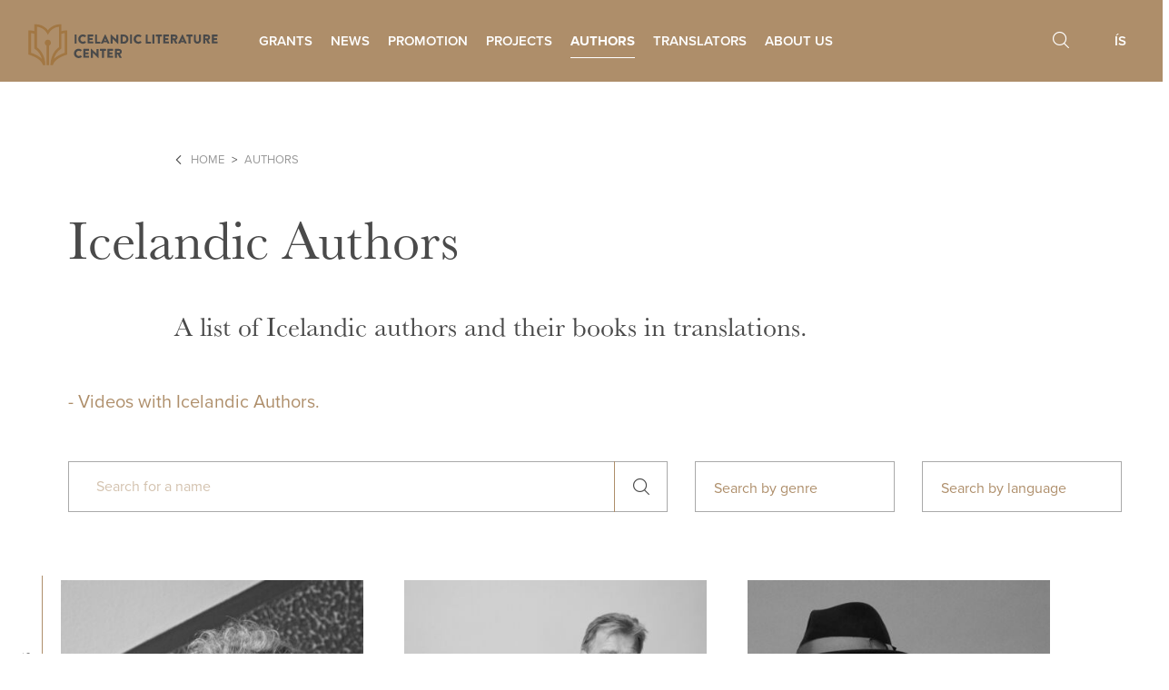

--- FILE ---
content_type: text/html;charset=UTF-8
request_url: https://www.islit.is/en/authors/tag/finnska
body_size: 41599
content:


<!DOCTYPE html>
<!-- eplica-no-index -->
<html class=" onecol en-authors, en-translators english" xmlns="http://www.w3.org/1999/xhtml" lang="en">
<head>
  <meta charset="utf-8" />
  <meta name="generator" content="Eplica CMS - www.eplica.is" />
  <meta name="HandheldFriendly" content="true" />
  <meta name="viewport" content="width=device-width, initial-scale=1.0" />
  <meta name="format-detection" content="telephone=no">
  <title>Icelandic Authors | Authors | Miðstöð íslenskra bókmennta</title>

  <meta property="og:site_name" content="Miðstöð íslenskra bókmennta" />
  
  <link rel="shortcut icon" href="/skin/v1/pub/i/fav.png" />
  
  <link rel="canonical" href="https://www.islit.is/en/authors/tag/finnska" />
  <script>if(self!=top){var ö=document.documentElement;ö.style.display='none !important';try{top.location.replace(location)}catch(e){setTimeout(function(){ö.innerHTML=''},500)}}</script>
  
    <link rel="stylesheet" href="/skin/v1/pub/main.css?v1.6.1" />

  

<!--  ~~~~~~~~~~~~~~~~~~~~~~~~~~~~~
      Eplica web management system
      Eplica 3 : (4 @ f2affd8)
      Tags [release/4.8.1]
      License Eplica ISP hosted solution
      eplica1.hugsmidjan.is::tomcat-prod5
      ~~~~~~~~~~~~~~~~~~~~~~~~~~~~~
      Hugsmiðjan ehf.
      Tel. +354 550-0900
      info@eplica.is
      www.eplica.is
      ~~~~~~~~~~~~~~~~~~~~~~~~~~~~~  -->

  
  
 
<!-- begin og: tags -->
  <meta property="og:type" content="website" />
  <meta property="og:title" content="Icelandic Authors" />
<meta name="twitter:card" content="summary_large_image" />
    <meta property="og:image" content="https://www.islit.is/media/asamansafn/semilarge-square/jks.jpg" />
    <meta name="twitter:image" content="https://www.islit.is/media/asamansafn/semilarge-square/jks.jpg" />
      <meta property="og:image" content="https://www.islit.is/media/asamansafn/semilarge-square/andrisnaermagnason_gassi2019_sh_web.jpg" />
      <meta property="og:image" content="https://www.islit.is/media/asamansafn/semilarge-square/gerdurkristny_gassi2017_lit-copy.jpg" />
      <meta property="og:image" content="https://www.islit.is/media/asamansafn/semilarge-square/bergsveinn-birgisson.jpg" />
      <meta property="og:image" content="https://www.islit.is/media/asamansafn/semilarge-square/halldorportrett.jpg" />
    <!-- end og: tags -->


    <script>(function(f,u,c,i,t){ u[c]+=' _ '+f;setTimeout(function(r,e,m,v){r=f.split(i);e=0;v=u[c]+i;while(m=r[e++]){v=v.replace(i+m+i,i)}(u[c]+i)!==v&&(u[c]=v)},8000);t=document.createElement('input');if('placeholder' in t){u[c]+=' supports-placeholders';}})('beforejsinit',document.getElementsByTagName('html')[0],'className',' ');</script>
  <script>document.documentElement.className += ' wf-loading';</script>  <script src='https://eplica-cdn.is/req/jqreq.js?v1.6.1'></script>
  <script>window.Req.joinUrl+='v1.6.1';</script>

  
</head>
<!-- /eplica-no-index -->
<body>

  
<div class="pghead" id="pghead">
<div class="wrap">

  
<!-- eplica-no-index -->
<div class="brand" role="banner"><a href="/" title="Miðstöð íslenskra bókmennta - home"
    ><img class="logo" src="/skin/v1/pub/i/sitelogo.svg" alt="Miðstöð íslenskra bókmennta" /></a></div>
<div class="skiplink"><p><a href='#pgnav' title='Menu'>Menu</a></p><hr /></div>
<!-- /eplica-no-index -->



  <div class="brand en" role="banner">
      <a href="/en" title="Icelandic Literature Center">
        <img class="logo" src="../i/islit-logo-en.svg" alt="Icelandic Literature Center" />
      </a>
    </div>
</div>
</div>


  
  <div class="pgwrap">
    <div class="pginner">
      
<main class="pgmain">

    
        <!-- eplica-no-index -->

<div class="breadcrumbs" role="navigation" aria-labelledby="crumbs065279019"><div>
  <strong id="crumbs065279019">Þú ert hér</strong> <a href="/" class='home'>Forsíða</a> <i>&gt;</i> <a href="/en/">Home</a> <i>&gt;</i> <b class="current"><a href="/en/authors/">Authors</a></b>
</div></div>
<hr class="stream" /><!-- /eplica-no-index -->
        
    <div class="article tagintro">
  <div class="boxbody">  
      <h1>Icelandic Authors</h1>
      <div class="EPLICA_edit">
      <h2 class="subtitle">A list of Icelandic authors and their books in translations.</h2>
<p align="left"><a href="https://www.islit.is/en/promotion-and-translations/icelandic-writers/icelandic-writers" class="secure">- Videos with Icelandic Authors.</a></p>

    </div>
  </div>
</div>
        

<div class="taglist taglist-noheader taglist-genre">
    <h2 class="boxhead">Bókmenntagrein</h2>
    <div class="boxbody">
        <ul class="level1">
                <li data-tagid="114">
                    <a href="/en/authors/tag/biography">Biography</a>
                </li>
                <li data-tagid="85">
                    <a href="/en/authors/tag/children+%E2%80%93+ya">Children – YA</a>
                </li>
                <li data-tagid="84">
                    <a href="/en/authors/tag/crime+fiction">Crime Fiction</a>
                </li>
                <li data-tagid="59">
                    <a href="/en/authors/tag/fiction">Fiction</a>
                </li>
                <li data-tagid="72">
                    <a href="/en/authors/tag/graphic+novel">Graphic novel</a>
                </li>
                <li data-tagid="61">
                    <a href="/en/authors/tag/non%E2%80%93fiction">Non–fiction</a>
                </li>
                <li data-tagid="60">
                    <a href="/en/authors/tag/poetry">Poetry</a>
                </li>
        </ul>
    </div>

</div>
<hr class="stream" />

        
    
        

<div class="taglist taglist-noheader taglist-language">
    <h2 class="boxhead">Þýðendur á erlend mál</h2>
    <div class="boxbody">
        <ul class="level1">
                <li data-tagid="92">
                    <a href="/en/authors/tag/albanian">Albanian</a>
                </li>
                <li data-tagid="97">
                    <a href="/en/authors/tag/amharic">Amharic</a>
                </li>
                <li data-tagid="89">
                    <a href="/en/authors/tag/arabic">Arabic</a>
                </li>
                <li data-tagid="96">
                    <a href="/en/authors/tag/armenian">Armenian</a>
                </li>
                <li data-tagid="99">
                    <a href="/en/authors/tag/azerbaijani">Azerbaijani</a>
                </li>
                <li data-tagid="109">
                    <a href="/en/authors/tag/belarusian">Belarusian</a>
                </li>
                <li data-tagid="86">
                    <a href="/en/authors/tag/bulgarian">Bulgarian</a>
                </li>
                <li data-tagid="116">
                    <a href="/en/authors/tag/catalonian">Catalonian</a>
                </li>
                <li data-tagid="52">
                    <a href="/en/authors/tag/chinese">Chinese</a>
                </li>
                <li data-tagid="45">
                    <a href="/en/authors/tag/croatian">Croatian</a>
                </li>
                <li data-tagid="50">
                    <a href="/en/authors/tag/czech">Czech</a>
                </li>
                <li data-tagid="32">
                    <a href="/en/authors/tag/danish">Danish</a>
                </li>
                <li data-tagid="48">
                    <a href="/en/authors/tag/dutch">Dutch</a>
                </li>
                <li data-tagid="30">
                    <a href="/en/authors/tag/english">English</a>
                </li>
                <li data-tagid="53">
                    <a href="/en/authors/tag/estonian">Estonian</a>
                </li>
                <li data-tagid="49">
                    <a href="/en/authors/tag/faroese">Faroese</a>
                </li>
                <li data-tagid="35">
                    <a href="/en/authors/tag/finnish">Finnish</a>
                </li>
                <li data-tagid="36">
                    <a href="/en/authors/tag/french">French</a>
                </li>
                <li data-tagid="87">
                    <a href="/en/authors/tag/galician">Galician</a>
                </li>
                <li data-tagid="100">
                    <a href="/en/authors/tag/georgian">Georgian</a>
                </li>
                <li data-tagid="31">
                    <a href="/en/authors/tag/german">German</a>
                </li>
                <li data-tagid="93">
                    <a href="/en/authors/tag/greek">Greek</a>
                </li>
                <li data-tagid="98">
                    <a href="/en/authors/tag/greenlandic">Greenlandic</a>
                </li>
                <li data-tagid="55">
                    <a href="/en/authors/tag/hebrew">Hebrew</a>
                </li>
                <li data-tagid="39">
                    <a href="/en/authors/tag/hungarian">Hungarian</a>
                </li>
                <li data-tagid="43">
                    <a href="/en/authors/tag/italian">Italian</a>
                </li>
                <li data-tagid="42">
                    <a href="/en/authors/tag/japanese">Japanese</a>
                </li>
                <li data-tagid="88">
                    <a href="/en/authors/tag/korean">Korean</a>
                </li>
                <li data-tagid="38">
                    <a href="/en/authors/tag/latvian">Latvian</a>
                </li>
                <li data-tagid="40">
                    <a href="/en/authors/tag/lithuanian">Lithuanian</a>
                </li>
                <li data-tagid="66">
                    <a href="/en/authors/tag/macedonian">Macedonian</a>
                </li>
                <li data-tagid="34">
                    <a href="/en/authors/tag/norwegian">Norwegian</a>
                </li>
                <li data-tagid="41">
                    <a href="/en/authors/tag/polish">Polish</a>
                </li>
                <li data-tagid="51">
                    <a href="/en/authors/tag/portuguese">Portuguese</a>
                </li>
                <li data-tagid="90">
                    <a href="/en/authors/tag/portuguese+%28brazil%29">Portuguese (Brazil)</a>
                </li>
                <li data-tagid="91">
                    <a href="/en/authors/tag/romanian">Romanian</a>
                </li>
                <li data-tagid="37">
                    <a href="/en/authors/tag/russian">Russian</a>
                </li>
                <li data-tagid="47">
                    <a href="/en/authors/tag/serbian">Serbian</a>
                </li>
                <li data-tagid="44">
                    <a href="/en/authors/tag/slovak">Slovak</a>
                </li>
                <li data-tagid="95">
                    <a href="/en/authors/tag/slovene">Slovene</a>
                </li>
                <li data-tagid="46">
                    <a href="/en/authors/tag/spanish">Spanish</a>
                </li>
                <li data-tagid="33">
                    <a href="/en/authors/tag/swedish">Swedish</a>
                </li>
                <li data-tagid="101">
                    <a href="/en/authors/tag/thai">Thai</a>
                </li>
                <li data-tagid="94">
                    <a href="/en/authors/tag/turkish">Turkish</a>
                </li>
                <li data-tagid="67">
                    <a href="/en/authors/tag/ukrainian">Ukrainian</a>
                </li>
        </ul>
    </div>

</div>
<hr class="stream" />

        
    
        



<!-- eplica-no-index -->







<div class="articlelist articlelist-cards translators authors tagfilter-active">

  <h2 class="boxhead"><span>Authors</span>
  </h2>

  <div class="boxbody">

    <div class="item itm1 firstitem nobread" data-aid="4549">

        <span class="img"><img src="/media/asamansafn/semilarge-square/jks.jpg" alt="" /></span>


      <h3>

          <a class="atitle" href="/en/authors/jon-kalman-stefansson">Jón Kalman Stefánsson</a>

        <span class="meta">
          <span class="stream">-</span>
          

            <span class="tags">

                <a href="/en/authors/tag/albanian">Albanian</a>

                <a href="/en/authors/tag/albanska">Albanska</a>

                <a href="/en/authors/tag/arabic">Arabic</a>

                <a href="/en/authors/tag/arab%C3%ADska">Arabíska</a>

                <a href="/en/authors/tag/bulgarian">Bulgarian</a>

                <a href="/en/authors/tag/b%C3%BAlgarska">Búlgarska</a>

                <a href="/en/authors/tag/chinese">Chinese</a>

                <a href="/en/authors/tag/croatian">Croatian</a>

                <a href="/en/authors/tag/czech">Czech</a>

                <a href="/en/authors/tag/danish">Danish</a>

                <a href="/en/authors/tag/danska">Danska</a>

                <a href="/en/authors/tag/dutch">Dutch</a>

                <a href="/en/authors/tag/english">English</a>

                <a href="/en/authors/tag/enska">Enska</a>

                <a href="/en/authors/tag/faroese">Faroese</a>

                <a href="/en/authors/tag/fiction">Fiction</a>

                <a href="/en/authors/tag/finnish">Finnish</a>

                <a href="/en/authors/tag/finnska">Finnska</a>

                <a href="/en/authors/tag/franska">Franska</a>

                <a href="/en/authors/tag/french">French</a>

                <a href="/en/authors/tag/f%C3%A6reyska">Færeyska</a>

                <a href="/en/authors/tag/german">German</a>

                <a href="/en/authors/tag/greek">Greek</a>

                <a href="/en/authors/tag/gr%C3%ADska">Gríska</a>

                <a href="/en/authors/tag/hebreska">Hebreska</a>

                <a href="/en/authors/tag/hebrew">Hebrew</a>

                <a href="/en/authors/tag/hollenska">Hollenska</a>

                <a href="/en/authors/tag/hungarian">Hungarian</a>

                <a href="/en/authors/tag/italian">Italian</a>

                <a href="/en/authors/tag/%C3%ADtalska">Ítalska</a>

                <a href="/en/authors/tag/k%C3%ADnverska">Kínverska</a>

                <a href="/en/authors/tag/kr%C3%B3at%C3%ADska">Króatíska</a>

                <a href="/en/authors/tag/lith%C3%A1%C3%ADska">Litháíska</a>

                <a href="/en/authors/tag/lithuanian">Lithuanian</a>

                <a href="/en/authors/tag/macedonian">Macedonian</a>

                <a href="/en/authors/tag/maked%C3%B3nska">Makedónska</a>

                <a href="/en/authors/tag/norska">Norska</a>

                <a href="/en/authors/tag/norwegian">Norwegian</a>

                <a href="/en/authors/tag/polish">Polish</a>

                <a href="/en/authors/tag/portuguese">Portuguese</a>

                <a href="/en/authors/tag/portuguese+%28brazil%29">Portuguese (Brazil)</a>

                <a href="/en/authors/tag/port%C3%BAgalska">Portúgalska</a>

                <a href="/en/authors/tag/port%C3%BAgalska+%28brasil%C3%ADsk%29">Portúgalska (brasilísk)</a>

                <a href="/en/authors/tag/p%C3%B3lska">Pólska</a>

                <a href="/en/authors/tag/romanian">Romanian</a>

                <a href="/en/authors/tag/russian">Russian</a>

                <a href="/en/authors/tag/r%C3%BAmenska">Rúmenska</a>

                <a href="/en/authors/tag/r%C3%BAssneska">Rússneska</a>

                <a href="/en/authors/tag/serbian">Serbian</a>

                <a href="/en/authors/tag/serbneska">Serbneska</a>

                <a href="/en/authors/tag/sk%C3%A1ldverk">Skáldverk</a>

                <a href="/en/authors/tag/slovak">Slovak</a>

                <a href="/en/authors/tag/sl%C3%B3vak%C3%ADska">Slóvakíska</a>

                <a href="/en/authors/tag/spanish">Spanish</a>

                <a href="/en/authors/tag/sp%C3%A6nska">Spænska</a>

                <a href="/en/authors/tag/swedish">Swedish</a>

                <a href="/en/authors/tag/s%C3%A6nska">Sænska</a>

                <a href="/en/authors/tag/t%C3%A9kkneska">Tékkneska</a>

                <a href="/en/authors/tag/turkish">Turkish</a>

                <a href="/en/authors/tag/tyrkneska">Tyrkneska</a>

                <a href="/en/authors/tag/ungverska">Ungverska</a>

                <a href="/en/authors/tag/%C3%BE%C3%BDska">Þýska</a>

            </span>

          
        </span>

      </h3>
      

      <div class="summary">
        
      </div>

      <div class="fulltext">
        <p>&nbsp;</p>
<p>Over the last few years Jón Kalman Stefánsson has created a unique and enchanting fictional world in a series of related novels and short stories. Four of these works have been nominated for the Nordic Council Literary Prize. In 2005 Jón Kalman received the Icelandic Literature Prize for <em>Summer Light</em>, <em>Enter Night</em>, an unusual collection of stories and connected fragments. Stefánsson made his international breakthrough with <em>Trilogy about the Boy</em>, which includes <em>Heaven and Hell, The Sorrow of Angels </em>and <em>The Heart of Man, </em>for which he gained international recognition, numerous prizes, and a feature film deal (Spellbound Productions &amp; Cap Horn Film). The first book in his following duology, <em>Fish Have No Feet</em>, was long listed for the Man Booker International Prize and received numerous international awards. His novel <em>The Story of Ásta </em>(2017) became an instant bestseller in Iceland upon publication.</p>
<p>&nbsp;</p>
<hr id="null">
<h3 align="center">Works in translation</h3>
<h3 align="center">&nbsp;</h3>
<ul>
<li><em>Guli kafbáturinn</em>&nbsp;<em>(My Yellow Submarine)&nbsp;</em>2022</li></ul><p>Czechia (Nakladatelství Dybbuk), Denmark (Batzer &amp; Co * Roskilde Bogcafé), France (Christian Bourgois éditeur), Germany (Piper Verlag GmbH), Hungary (Jelenkor Kiado Kft.), Italy (Iperborea S.r.l.), Netherlands (Uitgeverij Ambo Anthos bv), Norway (Forlaget Press AS), Slovakia (Artforum spol., s.r.o.), United Kingdom (MacLehose Press), US/Canda (Biblioasis Publishing)<br></p><p><br></p><ul><li><em>Djöflarnir taka á sig náðir og vakna sem guðir&nbsp; (The Devils Accept Grace and Awaken as Gods) </em>2021</li></ul>Italy (Iperborea),&nbsp;Hungary (Typotex Publishing Ltd)<p><br><ul>
<li><em>Fjarvera þín er myrkur (Your Absence is Darkness) 2020<br></em><br></li></ul>Arabic (Bokförlaget Dar Al-Muna AB), Czechia (Czech Republic) (Nakladatelství Dybbuk), Denmark (Batzer &amp; Co * Roskilde Bogcafé), Faroe Islands (Sprotin), France (Éditions Grasset), Germany (Piper Verlag GmbH), Hungary (Jelenkor Kiado Kft.), Italy (Iperborea S.r.l.), Netherlands (Uitgeverij Ambo Anthos bv), Norway (Forlaget Press AS), Romania (Polirom Publishing House), Slovakia (Artforum spol., s.r.o.), Spain (Publicaciones Y Ediciones Salamandra S.A.), United Kingdom (MacLehose Press), US/Canada (Biblioasis Publishing)<br></p><p><br><ul>
<li><em>Saga Ástu (The Story of Ásta)</em> 2017</li>
</ul>
<p>Denmark (Batzer &amp; Co.); France (Grasset); Germany (Piper Verlag); Hungary (Jelenkor Kiadó); Italy (Iperborea); Netherlands (Ambo Anthos); Norway (Forlaget Press); Romania (Polirom); Slovakia (Artforum spol.); Sweden (Weyler Förlag)&nbsp;</p>
<p>&nbsp;</p>
<ul>
<li><em>Eitthvað á stærð við alheiminn (About the Size of the Universe) </em>2015</li>
</ul>
<p>China (Beijing Xiron Culture Group Co., Ltd.), Denmark (Batzer &amp; Co * Roskilde Bogcafé), Finland (Aviador Kustannus), France (Editions Gallimard), France (Folio Gallimard), Germany (Piper Verlag GmbH), Hungary (Typotex Publishing Ltd), Italy (Iperborea S.r.l.), Netherlands (Uitgeverij Ambo Anthos bv), Norway (Forlaget Press AS), Portugal (Cavalo de Ferro), Slovakia (Artforum spol., s.r.o.), United Kingdom (MacLehose Press), US/Canada (Biblioasis Publishing)</p>
<p>&nbsp;</p>
<ul>
<li><em>Fiskarnir hafa enga fætur (Fish have no Feet) </em>2013</li>
</ul>
<p>Albania (Institute of Communication &amp; Dialogue), China (Beijing Xiron Culture Group Co., Ltd.), Denmark (Batzer &amp; Co * Roskilde Bogcafé), Finland (Aviador Kustannus), France (Editions Gallimard), Germany (Piper Verlag GmbH), Hungary (Typotex Publishing Ltd), Italy (Iperborea S.r.l.), Netherlands (Uitgeverij Ambo Anthos bv), Norway (Forlaget Press AS), Portugal (Cavalo de Ferro), Serbia (Heliks d.o.o.), Slovakia (Artforum spol., s.r.o.), United Kingdom (MacLehose Press), US/Canada (Biblioasis Publishing)</p>
<p>&nbsp;</p>
<ul>
<li><em>Hjarta mannsins (The Heart of Man) </em>2011</li>
</ul>
<p>Bulgaria (Janet 45 Print &amp; Publishing), China (Beijing Xiron Culture Group Co., Ltd.), Czechia (Czech Republic) (Nakladatelství Dybbuk), Denmark (Batzer &amp; Co * Roskilde Bogcafé), Faroe Islands (Sprotin), France (Editions Gallimard), Germany (Piper Verlag GmbH), Greece (Kastaniotis Editions), Hungary (Jelenkor Kiado Kft.), India (Sampark), Italy (Iperborea S.r.l.), Netherlands (Uitgeverij Ambo Anthos bv), North Macedonia (Antolog Books), Norway (Forlaget Press AS), Norway (Lydbokforlaget AS), Romania (Polirom Publishing House), Spain (Publicaciones Y Ediciones Salamandra S.A.), Sweden (Bokförlaget Dar Al-Muna AB), Turkey (Everest Yayınları),  United Kingdom (MacLehose Press), US/Canda (Biblioasis Publishing)</p>
<p>&nbsp;</p>
<ul>
<li><em>Harmur englanna (The Sorrow of Angels) </em>2009</li>
</ul>
<p>Brazil (Companhia Das Letras, Editora Schwarcz S. A.), Bulgaria (Janet 45 Print &amp; Publishing), China (Beijing Xiron Culture Group Co., Ltd.), Czechia (Czech Republic) (Nakladatelství Dybbuk), Denmark (Batzer &amp; Co * Roskilde Bogcafé), Faroe Islands (Sprotin), France (Editions Gallimard), Germany (Piper Verlag GmbH), Greece (Kastaniotis Editions), Hungary (Jelenkor Kiado Kft.), India (Sampark), Italy (Iperborea S.r.l.), Netherlands (Uitgeverij Ambo Anthos bv), North Macedonia (Antolog Books), Norway (Forlaget Press AS), Norway (Lydbokforlaget AS), Portugal (Theoria Unipessoal Lda), Romania (Polirom Publishing House), Spain (Publicaciones Y Ediciones Salamandra S.A.), Sweden (Bokförlaget Dar Al-Muna AB), Turkey (Everest Yayınları),  United Kingdom (MacLehose Press), US/Canda (Biblioasis Publishing)</p>
<p>&nbsp;</p>
<ul>
<li><em>Himnaríki og helvíti (Heaven and Hell) </em>2007</li>
</ul>
<p>Arabic (Bokförlaget Dar Al-Muna AB), Azerbaijan (Alatoran Literature Magazine), Brazil (Companhia Das Letras, Editora Schwarcz S. A.), Bulgaria (Janet 45 Print &amp; Publishing), China (Beijing Xiron Culture Group Co., Ltd.), Czechia (Czech Republic) (Nakladatelství Dybbuk), Denmark (Batzer &amp; Co * Roskilde Bogcafé), Faroe Islands (Sprotin), France (An Alarch'h), France (Editions Gallimard), Germany (Piper Verlag GmbH), Greece (Kastaniotis Editions), Hungary (Jelenkor Kiado Kft.), India (Sampark), Italy (Iperborea S.r.l.), Lithuania (Leidykla Baltos Lankos), Netherlands (Uitgeverij Ambo Anthos bv), North Macedonia (Antolog Books), Norway (Forlaget Press AS), Norway (Lydbokforlaget AS), Romania (Polirom Publishing House), Spain (Publicaciones Y Ediciones Salamandra S.A.), Sweden (Bokförlaget Dar Al-Muna AB), Turkey (Everest Yayınları),  United Kingdom (MacLehose Press), US/Canda (Biblioasis Publishing)</p>
<p>&nbsp;</p>
<ul>
<li><em>Sumarljós, og svo kemur nóttin (Summer Light, and Then Comes the Night) </em>2005</li>
</ul>
<p>Albania (Ombra GVG — Publishing House), Brazil (Editora Köttur), Croatia (Fraktura d.o.o.), Czechia (Czech Republic) (Nakladatelství Dybbuk), Denmark (Batzer &amp; Co * Roskilde Bogcafé), France (Éditions Grasset), Germany (Piper Verlag GmbH), Hungary (Typotex Publishing Ltd), Iceland (Beserk Films ehf.), Italy (Iperborea S.r.l.), Netherlands (Uitgeverij Ambo Anthos bv), Norway (Forlaget Press AS), Russia (Polyandria No Age LLC), Slovakia (Artforum spol., s.r.o.), Slovenia (Mladinska Knjiga Zalozba, d.d.), Spain (Publicaciones Y Ediciones Salamandra S.A.), Sweden (Bokförlaget Dar Al-Muna AB), United Kingdom (Quercus Editions Limited), United States of America (HarperCollins Publishers LLC).</p>
<p>&nbsp;</p>
<ul>
<li><em>Snarkið í stjörnunum </em>2003</li>
</ul>
<p>Denmark (Batzer &amp; Co * Roskilde Bogcafé), Germany (Piper Verlag GmbH), Hungary (Typotex Publishing Ltd), Italy (Iperborea S.r.l.), Netherlands (Uitgeverij Ambo Anthos bv), Norway (Forlaget Press AS).</p>
<p>&nbsp;</p>
<ul>
<li><em>Ýmislegt um risafurur og tímann </em>2001</li>
</ul>
<p>Hungary (Typotex Publishing Ltd), Italy (Iperborea S.r.l.), Netherlands (Uitgeverij Ambo Anthos bv), Slovakia (Artforum spol., s.r.o.).</p><p><ul><li><em>Skurðir í rigningu </em>1996</li></ul>Hungary (Jelenkor Kiado Kft.)<br></p>
<p>&nbsp;</p>
<hr id="null">
<p><a class="netfang" href="mailto:monica@cphla.dk">Contact</a></p>
<p>&nbsp;</p></p>
      </div>

      
    </div>

    <div class="item itm2 nobread" data-aid="4528">

        <span class="img"><img src="/media/asamansafn/semilarge-square/andrisnaermagnason_gassi2019_sh_web.jpg" alt="" /></span>


      <h3>

          <a class="atitle" href="/en/authors/andri-snaer-magnason">Andri Snær Magnason</a>

        <span class="meta">
          <span class="stream">-</span>
          

            <span class="tags">

                <a href="/en/authors/tag/arabic">Arabic</a>

                <a href="/en/authors/tag/arab%C3%ADska">Arabíska</a>

                <a href="/en/authors/tag/barna%E2%80%93+og+ungmennab%C3%A6kur">Barna– og ungmennabækur</a>

                <a href="/en/authors/tag/bulgarian">Bulgarian</a>

                <a href="/en/authors/tag/b%C3%BAlgarska">Búlgarska</a>

                <a href="/en/authors/tag/children+%E2%80%93+ya">Children – YA</a>

                <a href="/en/authors/tag/chinese">Chinese</a>

                <a href="/en/authors/tag/croatian">Croatian</a>

                <a href="/en/authors/tag/czech">Czech</a>

                <a href="/en/authors/tag/danish">Danish</a>

                <a href="/en/authors/tag/danska">Danska</a>

                <a href="/en/authors/tag/dutch">Dutch</a>

                <a href="/en/authors/tag/eistneska">Eistneska</a>

                <a href="/en/authors/tag/english">English</a>

                <a href="/en/authors/tag/enska">Enska</a>

                <a href="/en/authors/tag/estonian">Estonian</a>

                <a href="/en/authors/tag/faroese">Faroese</a>

                <a href="/en/authors/tag/fiction">Fiction</a>

                <a href="/en/authors/tag/finnish">Finnish</a>

                <a href="/en/authors/tag/finnska">Finnska</a>

                <a href="/en/authors/tag/franska">Franska</a>

                <a href="/en/authors/tag/french">French</a>

                <a href="/en/authors/tag/fr%C3%A6%C3%B0ib%C3%A6kur">Fræðibækur</a>

                <a href="/en/authors/tag/f%C3%A6reyska">Færeyska</a>

                <a href="/en/authors/tag/german">German</a>

                <a href="/en/authors/tag/greek">Greek</a>

                <a href="/en/authors/tag/greenlandic">Greenlandic</a>

                <a href="/en/authors/tag/gr%C3%ADska">Gríska</a>

                <a href="/en/authors/tag/gr%C3%A6nlenska">Grænlenska</a>

                <a href="/en/authors/tag/hebreska">Hebreska</a>

                <a href="/en/authors/tag/hebrew">Hebrew</a>

                <a href="/en/authors/tag/hollenska">Hollenska</a>

                <a href="/en/authors/tag/hungarian">Hungarian</a>

                <a href="/en/authors/tag/italian">Italian</a>

                <a href="/en/authors/tag/%C3%ADtalska">Ítalska</a>

                <a href="/en/authors/tag/japanese">Japanese</a>

                <a href="/en/authors/tag/japanska">Japanska</a>

                <a href="/en/authors/tag/k%C3%ADnverska">Kínverska</a>

                <a href="/en/authors/tag/korean">Korean</a>

                <a href="/en/authors/tag/k%C3%B3reska">Kóreska</a>

                <a href="/en/authors/tag/kr%C3%B3at%C3%ADska">Króatíska</a>

                <a href="/en/authors/tag/latvian">Latvian</a>

                <a href="/en/authors/tag/lettneska">Lettneska</a>

                <a href="/en/authors/tag/lith%C3%A1%C3%ADska">Litháíska</a>

                <a href="/en/authors/tag/lithuanian">Lithuanian</a>

                <a href="/en/authors/tag/lj%C3%B3%C3%B0">Ljóð</a>

                <a href="/en/authors/tag/macedonian">Macedonian</a>

                <a href="/en/authors/tag/maked%C3%B3nska">Makedónska</a>

                <a href="/en/authors/tag/non%E2%80%93fiction">Non–fiction</a>

                <a href="/en/authors/tag/norska">Norska</a>

                <a href="/en/authors/tag/norwegian">Norwegian</a>

                <a href="/en/authors/tag/poetry">Poetry</a>

                <a href="/en/authors/tag/polish">Polish</a>

                <a href="/en/authors/tag/portuguese+%28brazil%29">Portuguese (Brazil)</a>

                <a href="/en/authors/tag/port%C3%BAgalska+%28brasil%C3%ADsk%29">Portúgalska (brasilísk)</a>

                <a href="/en/authors/tag/p%C3%B3lska">Pólska</a>

                <a href="/en/authors/tag/romanian">Romanian</a>

                <a href="/en/authors/tag/russian">Russian</a>

                <a href="/en/authors/tag/r%C3%BAmenska">Rúmenska</a>

                <a href="/en/authors/tag/r%C3%BAssneska">Rússneska</a>

                <a href="/en/authors/tag/serbian">Serbian</a>

                <a href="/en/authors/tag/serbneska">Serbneska</a>

                <a href="/en/authors/tag/sk%C3%A1ldverk">Skáldverk</a>

                <a href="/en/authors/tag/slovak">Slovak</a>

                <a href="/en/authors/tag/sl%C3%B3vak%C3%ADska">Slóvakíska</a>

                <a href="/en/authors/tag/spanish">Spanish</a>

                <a href="/en/authors/tag/sp%C3%A6nska">Spænska</a>

                <a href="/en/authors/tag/swedish">Swedish</a>

                <a href="/en/authors/tag/s%C3%A6nska">Sænska</a>

                <a href="/en/authors/tag/ta%C3%ADlenska">Taílenska</a>

                <a href="/en/authors/tag/t%C3%A9kkneska">Tékkneska</a>

                <a href="/en/authors/tag/thai">Thai</a>

                <a href="/en/authors/tag/turkish">Turkish</a>

                <a href="/en/authors/tag/tyrkneska">Tyrkneska</a>

                <a href="/en/authors/tag/ukrainian">Ukrainian</a>

                <a href="/en/authors/tag/ungverska">Ungverska</a>

                <a href="/en/authors/tag/%C3%BAkra%C3%ADnska">Úkraínska</a>

                <a href="/en/authors/tag/%C3%BE%C3%BDska">Þýska</a>

            </span>

          
        </span>

      </h3>
      

      <div class="summary">
        
      </div>

      <div class="fulltext">
        <p>Andri Snær Magnason is one of Iceland's most celebrated writers. He has won the Icelandic Literary Prize for fiction, children's fiction and non-fiction. In addition, Magnason has written poetry, plays, short stories and essays. In 2009 Magnason co-directed the documentary Dreamland, which was based on his book Dreamland: A Self-Help Manual for a Frightened Nation. Magnason ran for president of Iceland in 2016 and came third out of nine candidates. Magnason lives in Reykjavik with his wife and four children.</p>
<p align="center"><a href="http://andrimagnason.com">Further information</a></p>
<hr id="null">
<h3 align="center">Works in translation</h3>
<ul>
<li><em>Um tímann og vatnið (On Time and Water)</em> 2019&nbsp;</li>
</ul>
<p>Bulgaria (Janet45), Canada (in English, Biblioasis) Lytton Smith, Canada (in French, Éditions XYZ) Catherine Mercy and Véronique Mercy, Croatia (Planetopija D.O.O.) Casper Sare, Czech Republic (Argo) Marta Bartoskova , Denmark (Klim) Nanna Kalkar, Egypt (Al Arabi), Estonia (Postimees Kirjastus), Finland (Aula) Tapio Koivukari, France (Editions Leduc.s/Alisio) Catherine Mercy and Véronique Mercy, Germany (Suhrkamp) Tina Flecken, Hungary (Gondolat) Bence Patat, Italy (Iperborea) Silvia Cosimini, Korea (Bookhouse), Macedonia (ArtConnect Publishing), Norway (Aschehoug) Tone Myklebost, Poland (Karakter Publishing House) Jacek Godek, Russia (Eksmo), Serbia (Dereta), Slovakia (Vydavateľstvo Absynt), Spain (Penguin Random House Grupo Editorial/Salamandra) Rafael Garcia, Sweden (Norstedts) John Swedenmark, The Netherlands (De Geus) Kim Middel, Turkey (Domingo), UK (Profile/Serpent‘s Tail) Lytton Smith, Ukraine (Machaon), US (Open letter) Lytton Smith, Albania (OMBRA GVG), Taiwan 8Azoth Books), Lithuania (Alma littera), Japan (Seidosha)</p>
<p>&nbsp;</p>
<ul>
<li><em>Tímakistan (Time Casket)</em> 2013&nbsp;</li>
</ul>
<p>Denmark (Tiderne Skifter) Kim Lembek; Hungary (Gondolat Kiado) Bence Patat; Turkey (Domingo Yayınevi); Brazil (Morro Branco) Suzannah Almeida; Japan (NHK); Mainland China (Jieli); Taiwan (Eastern); Italy (Giunti) Silvia Cosimini; Greece (Patakis) Tziritas Manos; Finland (Aula &amp; Co); Korea (Arumbooks); Romania (Paralela 45); World English (Restless Books) Björg Árnadóttir &amp; Andrew Cauthery; Macedonia (Antolog); Czech Republic (Argo); Egypt (Mahrousa)</p>
<p>&nbsp;</p>
<ul>
<li><em>LoveStar</em> 2002</li>
</ul>
<p>Germany/Switzerland/Austria (Verlagsgruppe Lübbe) Tina Flecken; World English (Seven Stories Press) Victoria Cribb; Hungary (Gondolat Kiadó) Péter Papolczy; France/Switzerland/ Luxembourg (Zulma) Eric Boury; Québec (Alto) Eric Boury; Japan (Tokyo Sogensha); Egypt (Al Arabi); Turkey (Final Yayıncılık) Kayaoglu, Ersel; Brazil (Morro Branco); Portugal (Bertrand); Korea (Booklog); Macedonia (Ikona); Norway (Bokvennen); Albanian Minority of Macedonia (Skhupi); Serbia (Presing)</p>
<p>&nbsp;</p>
<ul>
<li><em>Sagan af bláa hnettinum (The Story of the Blue Planet)</em> 1999</li>
</ul>
<p>France (Gallimard Jeunesse) Francois Emion; Denmark (Gads Forlag); Sweden (Kabusa); Faroe Islands (Bókadeildin); Greenland (Atuakkiorfik); Estonia (Eesti Raamat); Spain (Omega); Italy (RCS Libri/Fabbri Editori); Yugoslavia (Izdavacka Kuca Draganic); Thailand (Image Publishing); Greece (Patakis); Korea (Tin Drum Publishing); Japan (Gakken); China (Beijing Yuanliu Classic Culture, Ltd.); Romania and Hungary (Koinónia); Lithuania (Zara); Germany (Leipziger Kinderbuchverlag); Finland (Pieni Karhu); Russia (OM Books); Turkey (Pegasus Yayinlari); Norway (Commentum/audiobook: Karviland); US/UK/Australia/ Canada (Seven Stories Press); Brazil/Portugal (Hedra); Taiwan (Commonwealth Publishing ); Lebanon (Arab Scientific Publishing); Poland (EneDueRabe); Romania (Paralela 45); Bulgaria (Ergon); Macedonia (Antolog); Latvia (Liels un mazs), Croatia (Znanje d.o.o.); Israel (Aryeh Nir), Iran (AnaPol)</p>
<hr id="null">
<p>&nbsp;</p>
<p> <a href="mailto:rla@rla.is" class="netfang">Contact&nbsp;</a> </p>
      </div>

      
    </div>

    <div class="item itm3 nobread" data-aid="4532">

        <span class="img"><img src="/media/asamansafn/semilarge-square/gerdurkristny_gassi2017_lit-copy.jpg" alt="" /></span>


      <h3>

          <a class="atitle" href="/en/authors/gerdur-kristny">Gerður Kristný</a>

        <span class="meta">
          <span class="stream">-</span>
          

            <span class="tags">

                <a href="/en/authors/tag/barna%E2%80%93+og+ungmennab%C3%A6kur">Barna– og ungmennabækur</a>

                <a href="/en/authors/tag/children+%E2%80%93+ya">Children – YA</a>

                <a href="/en/authors/tag/danish">Danish</a>

                <a href="/en/authors/tag/danska">Danska</a>

                <a href="/en/authors/tag/english">English</a>

                <a href="/en/authors/tag/enska">Enska</a>

                <a href="/en/authors/tag/fiction">Fiction</a>

                <a href="/en/authors/tag/finnish">Finnish</a>

                <a href="/en/authors/tag/finnska">Finnska</a>

                <a href="/en/authors/tag/german">German</a>

                <a href="/en/authors/tag/lj%C3%B3%C3%B0">Ljóð</a>

                <a href="/en/authors/tag/norska">Norska</a>

                <a href="/en/authors/tag/norwegian">Norwegian</a>

                <a href="/en/authors/tag/poetry">Poetry</a>

                <a href="/en/authors/tag/serbian">Serbian</a>

                <a href="/en/authors/tag/serbneska">Serbneska</a>

                <a href="/en/authors/tag/sk%C3%A1ldverk">Skáldverk</a>

                <a href="/en/authors/tag/spanish">Spanish</a>

                <a href="/en/authors/tag/sp%C3%A6nska">Spænska</a>

                <a href="/en/authors/tag/swedish">Swedish</a>

                <a href="/en/authors/tag/s%C3%A6nska">Sænska</a>

                <a href="/en/authors/tag/%C3%BE%C3%BDska">Þýska</a>

            </span>

          
        </span>

      </h3>
      

      <div class="summary">
        
      </div>

      <div class="fulltext">
        <p>Gerður Kristný is the author of more than 30 books and has received numerous prizes and accolades for her work, which has been translated into many languages. She proved herself as one of Iceland‘s most interesting poets with her first book and has since then published several books of poetry, as well as short stories, novels and children‘s books. Awards for her work include the Icelandic Literature Prize and a nomination for the Nordic Council Literary Prize, the Icelandic Journalist Award, the Icelandic Children‘s Book Award and The Halldor Laxness Literary Award. Her poetry and short stories have been included in school textbooks at the elementary and secondary level, as well as in anthologies published in Iceland and overseas.</p>
<p align="center">&nbsp;</p>
<hr id="null">
<h3 align="center">Works in translation</h3>
<ul><li><em>Urta (Cow Seal) </em>2022&nbsp;</li></ul><p>Norway (Cappelen Damm), Denmark (Herman &amp; Frudit)</p><ul><li><em>Heimskaut (Arctic) </em>2019</li></ul><p>Denmark (Vandkunsten), Finland (Enostone), Norway (Nordsjøforlaget)</p><ul>
<li><em>Sálumessa (Reykjavik Requiem) </em>2018</li>
</ul>
<p>Denmark (Forlaget Vandkunsten) transl. Erik Skyum-Nielsen, Norway (Nordsjøforlaget) transl. Oskar Vistdal, UK (Arch Publications) transl. Rory McTurk</p>
<p>&nbsp;</p>
<ul>
<li><em>Smartís (Smarties)</em> 2017&nbsp;</li>
</ul>
<p>Denmark (Vandkunsten) transl. Erik Skyum-Nielsen</p>
<p>&nbsp;</p>
<ul>
<li><em>Hestvík (The Lake Hestvík)</em> 2016&nbsp;</li>
</ul>
<p>Norway (Aschehoug) transl. Tone Myklebost; Denmark (Vandkunsten) transl. Erik Skyum Nielsen</p>
<p>&nbsp;</p>
<ul>
<li><em>Ljóðasafn</em>&nbsp;2014</li>
</ul>
<p>Serbia (Treći Trg) transl. Casper Sare</p>
<p>&nbsp;</p>
<ul>
<li><em>Drápa </em>2014</li>
</ul>
<p>Denmark (Forlaget Vandkunsten) transl. Erik Skyum-Nielsen, Norway (Nordsjøforlaget), UK (Arch Publications) transl. Rory McTurk, Finland (Enostone)</p>
<p>&nbsp;</p>
<ul>
<li><em>Strandir</em> 2012</li>
</ul>
<p>Norway (Nordsjøforlaget) transl. Oskar Vistdal</p>
<p>&nbsp;</p>
<ul>
<li><em>Blóðhófnir</em> 2010</li>
</ul>
<p>Denmark (Forlaget Vandkunsten) transl. Erik Skyum-Nielsen, Finland (Savukeidas Publishing) transl. Tapio Kauvukari, Norway (Nordsjøforlaget) transl. Knut Ødegård, Spain (Ediciones Torremozas S.L) transl. Rafael García Perez; Sweden (Ariel Förlag) transl. John Swedenmark, UK (Arch Publications) transl. Rory McTurk</p>
<p>&nbsp;</p>
<ul>
<li><em>Garðurinn (The Garden)</em> 2008</li>
</ul>
<p>Germany/Austria/Switzerland (Bloomsbury / Saga Verlag) transl. Karl-Ludwig Wetzig; Norway (Bokvennen); Denmark (Vandkunsten); Finland (Enostone)</p>
<p>&nbsp;</p>
<ul>
<li><em>Bátur með segli og allt (A Boat with Sails and All)</em> 2004&nbsp;</li>
</ul>
<p>Germany/Austria/Switzerland (Ullstein) transl. Tina Flecken</p>
<hr id="null">
<p align="center"><a class="netfang" href="mailto:valgerdur@forlagid.is; kolbrun@forlagid.is"> <a href="mailto:rla@rla.is" class="netfang">Contact</a> </a></p>
<p>&nbsp;</p>
      </div>

      
    </div>

    <div class="item itm4 nobread" data-aid="4525">

        <span class="img"><img src="/media/asamansafn/semilarge-square/bergsveinn-birgisson.jpg" alt="" /></span>


      <h3>

          <a class="atitle" href="/en/authors/bergsveinn-birgisson">Bergsveinn Birgisson</a>

        <span class="meta">
          <span class="stream">-</span>
          

            <span class="tags">

                <a href="/en/authors/tag/arabic">Arabic</a>

                <a href="/en/authors/tag/arab%C3%ADska">Arabíska</a>

                <a href="/en/authors/tag/czech">Czech</a>

                <a href="/en/authors/tag/danish">Danish</a>

                <a href="/en/authors/tag/danska">Danska</a>

                <a href="/en/authors/tag/eistneska">Eistneska</a>

                <a href="/en/authors/tag/estonian">Estonian</a>

                <a href="/en/authors/tag/fiction">Fiction</a>

                <a href="/en/authors/tag/finnish">Finnish</a>

                <a href="/en/authors/tag/finnska">Finnska</a>

                <a href="/en/authors/tag/franska">Franska</a>

                <a href="/en/authors/tag/french">French</a>

                <a href="/en/authors/tag/fr%C3%A6%C3%B0ib%C3%A6kur">Fræðibækur</a>

                <a href="/en/authors/tag/german">German</a>

                <a href="/en/authors/tag/hebreska">Hebreska</a>

                <a href="/en/authors/tag/hebrew">Hebrew</a>

                <a href="/en/authors/tag/hungarian">Hungarian</a>

                <a href="/en/authors/tag/italian">Italian</a>

                <a href="/en/authors/tag/%C3%ADtalska">Ítalska</a>

                <a href="/en/authors/tag/non%E2%80%93fiction">Non–fiction</a>

                <a href="/en/authors/tag/norska">Norska</a>

                <a href="/en/authors/tag/norwegian">Norwegian</a>

                <a href="/en/authors/tag/portuguese+%28brazil%29">Portuguese (Brazil)</a>

                <a href="/en/authors/tag/port%C3%BAgalska+%28brasil%C3%ADsk%29">Portúgalska (brasilísk)</a>

                <a href="/en/authors/tag/sk%C3%A1ldverk">Skáldverk</a>

                <a href="/en/authors/tag/spanish">Spanish</a>

                <a href="/en/authors/tag/sp%C3%A6nska">Spænska</a>

                <a href="/en/authors/tag/swedish">Swedish</a>

                <a href="/en/authors/tag/s%C3%A6nska">Sænska</a>

                <a href="/en/authors/tag/t%C3%A9kkneska">Tékkneska</a>

                <a href="/en/authors/tag/turkish">Turkish</a>

                <a href="/en/authors/tag/tyrkneska">Tyrkneska</a>

                <a href="/en/authors/tag/ungverska">Ungverska</a>

                <a href="/en/authors/tag/%C3%BE%C3%BDska">Þýska</a>

            </span>

          
        </span>

      </h3>
      

      <div class="summary">
        
      </div>

      <div class="fulltext">
        <p>Bergsveinn Birgisson holds a doctorate in Norse philology and has an expansive background in folklore, oral histories, and lyrical poetry. Birgisson is also happy having learnt about the cultural institution a sheep farm represents.</p>
<p>A true researcher at heart, Birgisson has spent his life studying language and how it represents the truth of the human condition. He currently resides in Bergen, Norway, where he continues to write classical tales.</p>
<p>Birgisson's work has been widely recognized through prestigious awards and nominations.</p>
<p align="center"> </p>
<p align="center"><a href="http://immaterial.no/authors/bergsveinn-birgisson/">Further information</a></p>
<p> </p>
<hr id="null" />
<h3 align="center">Works in translation</h3>
<ul>
<li><em>Lifandilífslækur (Vitality Brook) </em>Bjartur, 2018</li>
</ul>
<p>Austria (Residenz Verlag) transl. Elenore Gudmundsson; Hungary (Corvina); Italy (Iperborea) transl. Silvia Cosimini; Israel (Lesa Press); Norway (Vigmostad &amp; Bjørke) transl. Oskar Vistdal</p>
<p> </p>
<ul>
<li> <em>Svarti víkingurinn (The Black Viking) </em>Bjartur, 2016</li>
</ul>
<p>Brazil (Globo); Czech Republic (Albatros Media); Denmark (Gyldendal); Egypt (Al Arabi Publishing); Estonia (Varrak); Finland (Bazar); Hungary (Lira); Italy (Iperborea); Norway (Vigmostad &amp; Bjørke); Sweden (Bazar); Paramount Pictures and Anonymous Content (screen rights)</p>
<p> </p>
<ul>
<li><em>Geirmundar saga Heljarskinns (Saga of Geirmund Heljarskinn) </em>Bjartur, 2015</li>
</ul>
<p>Norway (Pelikanen Forlag)</p>
<p> </p>
<ul>
<li><em>Svar við bréfi Helgu (Reply to a letter to Helga) </em>Bjartur, 2010</li>
</ul>
<p>Columbia (Poklonka editores); Denmark (C&amp;K); Egypt (Al Arabi); Finland (Bazar Kustannus Oy); France (Zulma); Israel (Lesa Press); Italy (Bompiani); Norway (Pelikanen Forlag); Spain (Lumen); Sweden (Bazar Förlag); Turkey (Palto); Film rights: ZikZak Film, Iceland; Theatre rights: Norway, France, Iceland, Denmark</p>
<p> </p>
<ul>
<li><em>Handbók um hugarfar kúa (Manual on the Mentality of Cows) </em>Bjartur, 2009</li>
</ul>
<p>Denmark (C&amp;K Forlag); Norway (Pelikanen forlag)<br /><br /></p>
<ul>
<li><em>Landslag er aldrei asnalegt (Landscape is never corny) </em>Bjartur, 2003</li>
</ul>
<p>Denmark (C&amp;K forlag); France (Actes Sud); Germany (Residenz Verlag); Italy (Bompiani); Norway (Pelikanen Forlag)</p>
<hr id="null" />
<p> </p>
<p><a href="mailto:trude@immaterial.no">Contact</a></p>
      </div>

      
    </div>

    <div class="item itm5 nobread" data-aid="4527">

        <span class="img"><img src="/media/asamansafn/semilarge-square/halldorportrett.jpg" alt="" /></span>


      <h3>

          <a class="atitle" href="/en/authors/halldor-laxness">Halldór Laxness</a>

        <span class="meta">
          <span class="stream">-</span>
          

            <span class="tags">

                <a href="/en/authors/tag/albanian">Albanian</a>

                <a href="/en/authors/tag/albanska">Albanska</a>

                <a href="/en/authors/tag/amharic">Amharic</a>

                <a href="/en/authors/tag/amhar%C3%ADska">Amharíska</a>

                <a href="/en/authors/tag/arabic">Arabic</a>

                <a href="/en/authors/tag/arab%C3%ADska">Arabíska</a>

                <a href="/en/authors/tag/armenska">Armenska</a>

                <a href="/en/authors/tag/aserska">Aserska</a>

                <a href="/en/authors/tag/azerbaijani">Azerbaijani</a>

                <a href="/en/authors/tag/bulgarian">Bulgarian</a>

                <a href="/en/authors/tag/b%C3%BAlgarska">Búlgarska</a>

                <a href="/en/authors/tag/chinese">Chinese</a>

                <a href="/en/authors/tag/czech">Czech</a>

                <a href="/en/authors/tag/danish">Danish</a>

                <a href="/en/authors/tag/danska">Danska</a>

                <a href="/en/authors/tag/dutch">Dutch</a>

                <a href="/en/authors/tag/eistneska">Eistneska</a>

                <a href="/en/authors/tag/english">English</a>

                <a href="/en/authors/tag/enska">Enska</a>

                <a href="/en/authors/tag/esperanto">Esperanto</a>

                <a href="/en/authors/tag/estonian">Estonian</a>

                <a href="/en/authors/tag/faroese">Faroese</a>

                <a href="/en/authors/tag/fiction">Fiction</a>

                <a href="/en/authors/tag/finnish">Finnish</a>

                <a href="/en/authors/tag/finnska">Finnska</a>

                <a href="/en/authors/tag/franska">Franska</a>

                <a href="/en/authors/tag/french">French</a>

                <a href="/en/authors/tag/f%C3%A6reyska">Færeyska</a>

                <a href="/en/authors/tag/georgian">Georgian</a>

                <a href="/en/authors/tag/georg%C3%ADska">Georgíska</a>

                <a href="/en/authors/tag/german">German</a>

                <a href="/en/authors/tag/greek">Greek</a>

                <a href="/en/authors/tag/greenlandic">Greenlandic</a>

                <a href="/en/authors/tag/gr%C3%ADska">Gríska</a>

                <a href="/en/authors/tag/gr%C3%A6nlenska">Grænlenska</a>

                <a href="/en/authors/tag/hebreska">Hebreska</a>

                <a href="/en/authors/tag/hebrew">Hebrew</a>

                <a href="/en/authors/tag/hollenska">Hollenska</a>

                <a href="/en/authors/tag/hungarian">Hungarian</a>

                <a href="/en/authors/tag/indverska">Indverska</a>

                <a href="/en/authors/tag/italian">Italian</a>

                <a href="/en/authors/tag/%C3%ADtalska">Ítalska</a>

                <a href="/en/authors/tag/japanese">Japanese</a>

                <a href="/en/authors/tag/japanska">Japanska</a>

                <a href="/en/authors/tag/k%C3%ADnverska">Kínverska</a>

                <a href="/en/authors/tag/korean">Korean</a>

                <a href="/en/authors/tag/k%C3%B3reska">Kóreska</a>

                <a href="/en/authors/tag/latvian">Latvian</a>

                <a href="/en/authors/tag/lettneska">Lettneska</a>

                <a href="/en/authors/tag/lith%C3%A1%C3%ADska">Litháíska</a>

                <a href="/en/authors/tag/lithuanian">Lithuanian</a>

                <a href="/en/authors/tag/lj%C3%B3%C3%B0">Ljóð</a>

                <a href="/en/authors/tag/macedonian">Macedonian</a>

                <a href="/en/authors/tag/maked%C3%B3nska">Makedónska</a>

                <a href="/en/authors/tag/norska">Norska</a>

                <a href="/en/authors/tag/norwegian">Norwegian</a>

                <a href="/en/authors/tag/poetry">Poetry</a>

                <a href="/en/authors/tag/polish">Polish</a>

                <a href="/en/authors/tag/portuguese">Portuguese</a>

                <a href="/en/authors/tag/portuguese+%28brazil%29">Portuguese (Brazil)</a>

                <a href="/en/authors/tag/port%C3%BAgalska">Portúgalska</a>

                <a href="/en/authors/tag/port%C3%BAgalska+%28brasil%C3%ADsk%29">Portúgalska (brasilísk)</a>

                <a href="/en/authors/tag/p%C3%B3lska">Pólska</a>

                <a href="/en/authors/tag/romanian">Romanian</a>

                <a href="/en/authors/tag/russian">Russian</a>

                <a href="/en/authors/tag/r%C3%BAmenska">Rúmenska</a>

                <a href="/en/authors/tag/r%C3%BAssneska">Rússneska</a>

                <a href="/en/authors/tag/serbneska">Serbneska</a>

                <a href="/en/authors/tag/sk%C3%A1ldverk">Skáldverk</a>

                <a href="/en/authors/tag/slovak">Slovak</a>

                <a href="/en/authors/tag/slovene">Slovene</a>

                <a href="/en/authors/tag/sl%C3%B3vak%C3%ADska">Slóvakíska</a>

                <a href="/en/authors/tag/sl%C3%B3venska">Slóvenska</a>

                <a href="/en/authors/tag/spanish">Spanish</a>

                <a href="/en/authors/tag/sp%C3%A6nska">Spænska</a>

                <a href="/en/authors/tag/swedish">Swedish</a>

                <a href="/en/authors/tag/s%C3%A6nska">Sænska</a>

                <a href="/en/authors/tag/t%C3%A9kkneska">Tékkneska</a>

                <a href="/en/authors/tag/turkish">Turkish</a>

                <a href="/en/authors/tag/tyrkneska">Tyrkneska</a>

                <a href="/en/authors/tag/ukrainian">Ukrainian</a>

                <a href="/en/authors/tag/ungverska">Ungverska</a>

                <a href="/en/authors/tag/%C3%BAkra%C3%ADnska">Úkraínska</a>

                <a href="/en/authors/tag/%C3%BE%C3%BDska">Þýska</a>

            </span>

          
        </span>

      </h3>
      

      <div class="summary">
        
      </div>

      <div class="fulltext">
        <p>The Nobel laureate Halldór Laxness is the undisputed master of contemporary Icelandic fiction and considered one of the greatest European novelists of the twentieth century. He was awarded the Nobel Prize for Literature in 1955.</p>
<p>&nbsp;</p>
<hr id="null">
<h3 align="center">Works in translation</h3>
<ul>
<li><em>Kristnihald undir Jökli (Under the Glacier)</em> 1968&nbsp;</li>
</ul>
<p>Germany/Austria/Switzerland (Steidl); The Czech Republic (Aurora); Hungary (Balassi) Schütz J. István 2004; Romania (Niculescu); UK/USA (Random House/Vintage); Italy (Iperborea); The Netherlands (World edition/De Geus); Czech Republic (Dybbuk); Georgia (Intelekti Publishing); Romania (Editura Arts); Ethiopia (Hohe); China (China Radio International Press) Previously translated into 9 languages</p>
<p>&nbsp;</p>
<ul>
<li><em>Brekkukotsannáll (The Fish Can Sing)</em> 1957&nbsp;</li>
</ul>
<p>Norway (Oktober); UK/USA (Random House/Vintage); Germany (Steidl); Italy (Iperborea); France (Librairie Arthéme Fayard); Spain/South America (Turner); The Netherlands (De Geus) Marcel Otten 2004; Greece (Kastaniotis); Lebanon (Arab Scientific Publishers); Macedonia (Mikena doo); Portugal (Cavalo de ferro); India (Kalachuvadu); Georgia (Bakur Sulakauri) Previously translated into 16 languages</p>
<p>&nbsp;</p>
<ul>
<li><em>Paradísarheimt (Paradise Reclaimed)</em> 1960</li>
</ul>
<p>UK/USA (Random House/Vintage); Germany/Austria/ Switzerland (Steidl); France (Gallimard); Denmark (Gyldendal); The Netherlands (De Geus) Marcel Otten; Macedonia (Dejan) Previously translated into 13 languages</p>
<p>&nbsp;</p>
<ul>
<li><em>Atómstöðin (The Atom Station)</em> 1948&nbsp;</li>
</ul>
<p>Spain (Cátedra/Altaya); Denmark (Cicero); France (Messidor); Sweden (Rabén &amp; Sjögren); Germany (Steidl); UK/USA (Random House/Vintage); Italy (Iperborea) Previously translated into 28 languages</p>
<p>&nbsp;</p>
<ul>
<li><em>Íslandsklukkan (Iceland's Bell)</em> 1943-46&nbsp;</li>
</ul>
<p>Netherlands (De Geus); Sweden (Svenska Akademian/ Atlantis); UK/USA (Random House/Vintage); Estonia (Varrak); Israel (Schocken); Denmark (Gyldendal); Germany/Switzerland/Austria (Steidl); Spain/South America (RBA Libros); Portugal (Cavalo de ferro); Bulgaria (Roboread); Turkey (Efil); Italy (Iperborea) Previously published into 23 languages</p>
<p>&nbsp;</p>
<ul>
<li><em>Heimsljós (World Light)</em>1938-40&nbsp;</li>
</ul>
<p>UK/USA (Random House/Vintage); Germany (Steidl); France (Aubier); Faroe Islands (Sprotin) Previously translated into 19 languages</p>
<p>&nbsp;</p>
<ul>
<li><em>Sjálfstætt fólk (Independent People)</em> 1934-35&nbsp;</li>
</ul>
<p>UK/USA (Random House/Vintage); The Netherlands (De Geus); Germany (Steidl); Brazil (Globo); France (Librairie Arthéme Fayard); Italy (Iperborea) Siliva Cosimini 2005; Norway (Tiden) Tone Myklebost 2004; Denmark (Gyldendal) Jakob Benediktsson; Spain (Turner); Sweden (Leopard); Turkey (Iletisim Yayinlari); Faroe Islands (Sprotin); Portugal (Cavalo de ferro); Esperanto (Mondial); Korea (Think Big); Macedonia (Ars Lamina); Iraq (AlMada); Vietnam (Taodan); Bulgaria (Roboread); Albania (Aleph Klub); Aserbaísjan (Alatoran);</p><p>Israel (Lesa Press). Previously translated into 27 languages.</p>
<hr id="null">
<p><a class="netfang" href="mailto:valgerdur@forlagid.is; kolbrun@forlagid.is"> <a href="mailto:rla@rla.is" class="netfang">Contact</a> </a></p>
      </div>

      
    </div>

    <div class="item itm6 nobread" data-aid="4539">

        <span class="img"><img src="/media/asamansafn/semilarge-square/steinar-bragi-sh.jpg" alt="" /></span>


      <h3>

          <a class="atitle" href="/en/authors/steinar-bragi">Steinar Bragi</a>

        <span class="meta">
          <span class="stream">-</span>
          

            <span class="tags">

                <a href="/en/authors/tag/czech">Czech</a>

                <a href="/en/authors/tag/danish">Danish</a>

                <a href="/en/authors/tag/danska">Danska</a>

                <a href="/en/authors/tag/dutch">Dutch</a>

                <a href="/en/authors/tag/english">English</a>

                <a href="/en/authors/tag/enska">Enska</a>

                <a href="/en/authors/tag/fiction">Fiction</a>

                <a href="/en/authors/tag/finnish">Finnish</a>

                <a href="/en/authors/tag/finnska">Finnska</a>

                <a href="/en/authors/tag/franska">Franska</a>

                <a href="/en/authors/tag/french">French</a>

                <a href="/en/authors/tag/german">German</a>

                <a href="/en/authors/tag/greek">Greek</a>

                <a href="/en/authors/tag/gr%C3%ADska">Gríska</a>

                <a href="/en/authors/tag/hollenska">Hollenska</a>

                <a href="/en/authors/tag/italian">Italian</a>

                <a href="/en/authors/tag/%C3%ADtalska">Ítalska</a>

                <a href="/en/authors/tag/norska">Norska</a>

                <a href="/en/authors/tag/norwegian">Norwegian</a>

                <a href="/en/authors/tag/polish">Polish</a>

                <a href="/en/authors/tag/p%C3%B3lska">Pólska</a>

                <a href="/en/authors/tag/russian">Russian</a>

                <a href="/en/authors/tag/r%C3%BAssneska">Rússneska</a>

                <a href="/en/authors/tag/sk%C3%A1ldverk">Skáldverk</a>

                <a href="/en/authors/tag/slovak">Slovak</a>

                <a href="/en/authors/tag/sl%C3%B3vak%C3%ADska">Slóvakíska</a>

                <a href="/en/authors/tag/spanish">Spanish</a>

                <a href="/en/authors/tag/sp%C3%A6nska">Spænska</a>

                <a href="/en/authors/tag/swedish">Swedish</a>

                <a href="/en/authors/tag/s%C3%A6nska">Sænska</a>

                <a href="/en/authors/tag/t%C3%A9kkneska">Tékkneska</a>

                <a href="/en/authors/tag/%C3%BE%C3%BDska">Þýska</a>

            </span>

          
        </span>

      </h3>
      

      <div class="summary">
        
      </div>

      <div class="fulltext">
        <p>Steinar Bragi (b. 1975), of Reykjavík, Iceland, is the author of several books of poetry and prose. Debuting as a 23-year-old with the critically acclaimed poetry collection <em>Black Hole</em> (1998), he later turned to prose with the novel <em>Women</em>, a claustrophobic abstraction of the price of being a woman under the male-driven capitalist society and misogynistic power structures that threaten to break the nation's economy. <em>Women</em> was later nominated for the Nordic Council Literature Prize. In the modern Icelandic saga <em>The Ice Lands</em>, Bragi's international breakthrough, Iceland's economic demise is revisited, with four victims of the financial crisis hurdling towards an unthinkable end during a nightmarish trip across the nations volcanic hinterlands. A nascent master of contemporary horror, Bragi illuminates the darkest corners of our collective psyche with Lovecraftian detail while in the vein of Stephen King. Steinar Bragi was nominated for the Nordic Council Literature Prize in 2022 for his sci-fi novel <em>The Disturbance</em>.&nbsp;</p>
<p>&nbsp;</p>
<p align="center"><a href="https://www.salomonssonagency.se/steinar-bragi/">Further information</a></p>
<p align="center">&nbsp;</p>
<hr id="null">
<h3 align="center">Works in translation</h3><p> </p><ul><li><em>Truflunin (The Disturbance) </em>2020&nbsp;<br>Denmark (Screaming Books), Hungary (Metropolis Media). Film rights sold: US, Estuary / eOne</li><li><em>Kata (Kata)</em>, Forlagid, 2014</li></ul><p>Finland (Like), Netherlands (Xander)</p>
<ul>
<li><em>Hálendið&nbsp;</em>(<em>The Ice Lands</em>), Forlagid, 2011</li>
</ul>
<p>Germany (DVA) Italy (Marsilio) UK &amp; Commonwealth (Pan Macmillan). Film rights sold: Iceland: Zik Zak Filmworks</p>
<hr id="null">
<p align="center"><a href="mailto:Julia@salomonssonagency.com">Contact</a></p>
      </div>

      
    </div>

    <div class="item itm7 nobread" data-aid="4545">

        <span class="img"><img src="/media/asamansafn/semilarge-square/gudbergur-bergsson2012svhvfjaer-c-gudni-thorbjornsson.jpg" alt="" /></span>


      <h3>

          <a class="atitle" href="/en/authors/gudbergur-bergsson">Guðbergur Bergsson</a>

        <span class="meta">
          <span class="stream">-</span>
          

            <span class="tags">

                <a href="/en/authors/tag/arabic">Arabic</a>

                <a href="/en/authors/tag/arab%C3%ADska">Arabíska</a>

                <a href="/en/authors/tag/bulgarian">Bulgarian</a>

                <a href="/en/authors/tag/b%C3%BAlgarska">Búlgarska</a>

                <a href="/en/authors/tag/chinese">Chinese</a>

                <a href="/en/authors/tag/czech">Czech</a>

                <a href="/en/authors/tag/danish">Danish</a>

                <a href="/en/authors/tag/danska">Danska</a>

                <a href="/en/authors/tag/dutch">Dutch</a>

                <a href="/en/authors/tag/eistneska">Eistneska</a>

                <a href="/en/authors/tag/english">English</a>

                <a href="/en/authors/tag/enska">Enska</a>

                <a href="/en/authors/tag/estonian">Estonian</a>

                <a href="/en/authors/tag/fiction">Fiction</a>

                <a href="/en/authors/tag/finnish">Finnish</a>

                <a href="/en/authors/tag/finnska">Finnska</a>

                <a href="/en/authors/tag/franska">Franska</a>

                <a href="/en/authors/tag/french">French</a>

                <a href="/en/authors/tag/german">German</a>

                <a href="/en/authors/tag/greek">Greek</a>

                <a href="/en/authors/tag/gr%C3%ADska">Gríska</a>

                <a href="/en/authors/tag/hollenska">Hollenska</a>

                <a href="/en/authors/tag/hungarian">Hungarian</a>

                <a href="/en/authors/tag/italian">Italian</a>

                <a href="/en/authors/tag/%C3%ADtalska">Ítalska</a>

                <a href="/en/authors/tag/k%C3%ADnverska">Kínverska</a>

                <a href="/en/authors/tag/lith%C3%A1%C3%ADska">Litháíska</a>

                <a href="/en/authors/tag/lithuanian">Lithuanian</a>

                <a href="/en/authors/tag/lj%C3%B3%C3%B0">Ljóð</a>

                <a href="/en/authors/tag/macedonian">Macedonian</a>

                <a href="/en/authors/tag/maked%C3%B3nska">Makedónska</a>

                <a href="/en/authors/tag/norska">Norska</a>

                <a href="/en/authors/tag/norwegian">Norwegian</a>

                <a href="/en/authors/tag/poetry">Poetry</a>

                <a href="/en/authors/tag/sk%C3%A1ldverk">Skáldverk</a>

                <a href="/en/authors/tag/spanish">Spanish</a>

                <a href="/en/authors/tag/sp%C3%A6nska">Spænska</a>

                <a href="/en/authors/tag/swedish">Swedish</a>

                <a href="/en/authors/tag/s%C3%A6nska">Sænska</a>

                <a href="/en/authors/tag/t%C3%A9kkneska">Tékkneska</a>

                <a href="/en/authors/tag/turkish">Turkish</a>

                <a href="/en/authors/tag/tyrkneska">Tyrkneska</a>

                <a href="/en/authors/tag/ungverska">Ungverska</a>

                <a href="/en/authors/tag/%C3%BE%C3%BDska">Þýska</a>

            </span>

          
        </span>

      </h3>
      

      <div class="summary">
        
      </div>

      <div class="fulltext">
        <p>Guðbergur Bergsson is one of Iceland's leading authors, the first one to win the coveted Icelandic Literary Prize twice, first in 1991 for the widely acclaimed The Swan and then in 1997 for the first volume of his biographical novel Father and Mother and the Mystery of Childhood, which was also nominated for the Nordic Council Literature Prize in 1992. Bergsson has been named Doctor Honoris Causa by the Department of Foreign Languages of the University of Iceland.</p>
<hr id="null" />
<h3 align="center">Works in translation</h3>
<ul>
<li><em>Þrír snéru aftur (Three Turned Back)</em> 2014</li>
</ul>
<p>Denmark (Sisyfos) transl. Skyum-Nielsen; France/ Switzerland/ Luxembourg (Métailié) transl. Eric Boury</p>
<p> </p>
<ul>
<li><em>Missir (Loss) </em>2010</li>
</ul>
<p>Brazil (Bateia); Spain/Andorra/South and Central America/USA (Tusquets) transl. Enrique Bernárdez Sancis; Hungary (Gondolat Kiadó); France/Switzerland/Luxembourg/ Canada (Métailié) transl. Eric Boury</p>
<p> </p>
<ul>
<li><em>Eins og steinn sem hafið fágar (Like a Stone Smoothed by the Sea)</em> 1998 </li>
</ul>
<p>Sweden (Atlantis) transl. Inge Knutsson</p>
<p> </p>
<p> </p>
<ul>
<li><em>Faðir og móðir og dulmagn bernskunnar (Father and Mother and the Mystery of Childhood)</em> 1997</li>
</ul>
<p>Brazil (Rocco); Spain/Andorra/South and Central America/USA (Tusquets) transl. Enrique Bernárdez Sanchis; Germany/Austria/Switzerland (Saga Verlag); Sweden (Atlantis) transl. Inge Knutsson</p>
<p> </p>
<p> </p>
<ul>
<li><em>Sú kvalda ást sem hugarfylgsnin geyma (Torments of Love in the Chamber of the Mind) </em>1993  </li>
</ul>
<p>Sweden (Rabén/Prisma/Arleskar) transl. Inge Knutson; Spain/Andorra/South and Central America/USA (Tusquets) transl. Enrique Bernárdez Sanchis; Germany/ Switzerland/Austria (Saga Verlag) transl. Hans Brückner</p>
<p> </p>
<p> </p>
<ul>
<li><em>Svanurinn (The Swan) </em>1991</li>
</ul>
<p>Turkey (Marti Yayinlari); Bulgaria (Hemus) transl. Tanja Dímítrova; Brazil (Rocco); Czech Republic (Ivo Zelezni/Praha) transl. Helena Kadecková; Denmark (Rhodos) transl. Erik Skyum Nielsen; Sweden (Rabén/Prisma/Arleskar) transl. Inge Knutsson; France/Switzerland/Luxembourg/ Canada (Gallimard); Germany/Austria/ Switzerland (Saga Verlag) transl. Hubert Seelow; Spain/Andorra/South and Central America/ USA (Tusquets) transl. Aitor Yraola; UK/Australia/New Zealand/South Africa, USA/Philippines (Mare's Nest) transl. Bernard Scudder; Italy (Il Saggiatore) transl. Silvia Cosimini; Finland (Like) transl. Tapio Koivukari; The Netherlands/Belgium/ Luxembourg (De Geus) transl. Marcel Otten; Greece (Ellinika Grammata); Estonia (SA Kultuurilent) transl. Arvo Alas; Lithuania (Leidykla Vaga) transl. Rasa Ruseckiene; Taiwan (Owl Publishing); World Arab (Sphinx); Ethiopia (Qirtas); Macedonia (Antolog) Nikolce Mickocki Film rights: Vintage Pictures</p>
<p> </p>
<p> </p>
<p> </p>
<ul>
<li><em>Tómas Jónsson metsölubók (Tomas Jonsson: A Bestseller)</em> 1966  </li>
</ul>
<p>Denmark (Sisyfos); USA/UK/ANZ (Open Letter) transl. Lytton Smith; Hungary (POLAR Egyesület)</p>
<p> </p>
<p> </p>
<p> </p>
<hr id="null" />
<p align="center"><a href="mailto:valgerdur@forlagid.is; kolbrun@forlagid.is">Contact</a></p>
<p> </p>
<p> </p>
<p> </p>
<p> </p>
      </div>

      
    </div>

    <div class="item itm8 nobread" data-aid="4550">

        <span class="img"><img src="/media/asamansafn/semilarge-square/rj_photo.jpg" alt="" /></span>


      <h3>

          <a class="atitle" href="/en/authors/ragnar-jonasson">Ragnar Jónasson</a>

        <span class="meta">
          <span class="stream">-</span>
          

            <span class="tags">

                <a href="/en/authors/tag/amharic">Amharic</a>

                <a href="/en/authors/tag/amhar%C3%ADska">Amharíska</a>

                <a href="/en/authors/tag/arabic">Arabic</a>

                <a href="/en/authors/tag/arab%C3%ADska">Arabíska</a>

                <a href="/en/authors/tag/armenian">Armenian</a>

                <a href="/en/authors/tag/armenska">Armenska</a>

                <a href="/en/authors/tag/bulgarian">Bulgarian</a>

                <a href="/en/authors/tag/b%C3%BAlgarska">Búlgarska</a>

                <a href="/en/authors/tag/crime+fiction">Crime Fiction</a>

                <a href="/en/authors/tag/croatian">Croatian</a>

                <a href="/en/authors/tag/czech">Czech</a>

                <a href="/en/authors/tag/danish">Danish</a>

                <a href="/en/authors/tag/danska">Danska</a>

                <a href="/en/authors/tag/dutch">Dutch</a>

                <a href="/en/authors/tag/eistneska">Eistneska</a>

                <a href="/en/authors/tag/english">English</a>

                <a href="/en/authors/tag/enska">Enska</a>

                <a href="/en/authors/tag/estonian">Estonian</a>

                <a href="/en/authors/tag/finnish">Finnish</a>

                <a href="/en/authors/tag/finnska">Finnska</a>

                <a href="/en/authors/tag/franska">Franska</a>

                <a href="/en/authors/tag/french">French</a>

                <a href="/en/authors/tag/german">German</a>

                <a href="/en/authors/tag/gl%C3%A6pas%C3%B6gur">Glæpasögur</a>

                <a href="/en/authors/tag/greek">Greek</a>

                <a href="/en/authors/tag/gr%C3%ADska">Gríska</a>

                <a href="/en/authors/tag/hebreska">Hebreska</a>

                <a href="/en/authors/tag/hebrew">Hebrew</a>

                <a href="/en/authors/tag/hollenska">Hollenska</a>

                <a href="/en/authors/tag/hungarian">Hungarian</a>

                <a href="/en/authors/tag/italian">Italian</a>

                <a href="/en/authors/tag/%C3%ADtalska">Ítalska</a>

                <a href="/en/authors/tag/japanese">Japanese</a>

                <a href="/en/authors/tag/japanska">Japanska</a>

                <a href="/en/authors/tag/korean">Korean</a>

                <a href="/en/authors/tag/k%C3%B3reska">Kóreska</a>

                <a href="/en/authors/tag/kr%C3%B3at%C3%ADska">Króatíska</a>

                <a href="/en/authors/tag/macedonian">Macedonian</a>

                <a href="/en/authors/tag/maked%C3%B3nska">Makedónska</a>

                <a href="/en/authors/tag/polish">Polish</a>

                <a href="/en/authors/tag/portuguese">Portuguese</a>

                <a href="/en/authors/tag/port%C3%BAgalska">Portúgalska</a>

                <a href="/en/authors/tag/p%C3%B3lska">Pólska</a>

                <a href="/en/authors/tag/romanian">Romanian</a>

                <a href="/en/authors/tag/r%C3%BAmenska">Rúmenska</a>

                <a href="/en/authors/tag/slovene">Slovene</a>

                <a href="/en/authors/tag/sl%C3%B3venska">Slóvenska</a>

                <a href="/en/authors/tag/spanish">Spanish</a>

                <a href="/en/authors/tag/sp%C3%A6nska">Spænska</a>

                <a href="/en/authors/tag/swedish">Swedish</a>

                <a href="/en/authors/tag/s%C3%A6nska">Sænska</a>

                <a href="/en/authors/tag/t%C3%A9kkneska">Tékkneska</a>

                <a href="/en/authors/tag/turkish">Turkish</a>

                <a href="/en/authors/tag/tyrkneska">Tyrkneska</a>

                <a href="/en/authors/tag/ungverska">Ungverska</a>

                <a href="/en/authors/tag/%C3%BE%C3%BDska">Þýska</a>

            </span>

          
        </span>

      </h3>
      

      <div class="summary">
        
      </div>

      <div class="fulltext">
        <p>&nbsp;</p>
Ragnar Jónasson (b. 1976) is the award-winning author of the international bestselling Dark Iceland series and the Hidden Iceland series featuring Hulda. From the age of 17, Ragnar translated 14 Agatha Christie novels into Icelandic. Ragnar is a member of the UK Crime Writers' Association (CWA) and he is also the co- founder of the Reykjavik international crime writing festival Iceland Noir, and has appeared on festival panels worldwide.<br><p>Today, he lives in Reykjavik with his family, where he writes, works as a corporate lawyer, and teaches copyright law at Reykjavik University.&nbsp;<br></p>
<p align="center"><a href="http://www.ragnarjonasson.com/">Further information</a>&nbsp;</p>
<hr id="null">
<h3 align="center">Works in translation</h3>
<ul><li><em>Hvítalogn (White Calm) </em>2023</li></ul><p>France (Éditions de La Martinière), United Kingdom (Penguin Books Ltd)<br></p><ul>
<li><em>Reykjavík (Reykjavik) </em>2022<em> </em>with Katrín Jakobsdóttir<br><br></li></ul>Bulgaria (ERA Media Ltd.), Denmark (G.E.C. Gads Forlag A/S), Finland (Tammi Publishers), France (Éditions de La Martinière), Germany (btb), Italy (Marsilio Editore SPA), Netherlands (A. W. Bruna Uitgevers), Portugal (Penguin Random House Grupo Editorial, Unipessoal, Lda.), Romania (SC Crime Scene Press), Serbia (Nordiq izdavastvo d.o.o.), Sweden (Romanus &amp; Selling), Taiwan (Faces Publication), Ukraine (Laboratory LLC), United Kingdom (Penguin Books Ltd), United States of America (St. Martin's Press, LLC).<p><br><p><p><ul><li>Úti (Outside) 2021</li></ul>Denmark (G.E.C. Gads Forlag A/S), France (Éditions de La Martinière), Sweden (Romanus &amp; Selling), United Kingdom (Penguin Books Ltd), United States of America (St. Martin's Press, LLC).</p><p><br><ul><li><em>Vetrarmein (Winterkill)&nbsp;</em>2020</li>
</ul>
<p>Finland (Tammi Publishers), France (Éditions de La Martinière), Germany (btb), Italy (Marsilio Editore SPA), Poland (Wydawnictwo Amber Sp. z. o. o.), Portugal (Penguin Random House Grupo Editorial, Unipessoal, Lda.), Romania (SC Crime Scene Press), Serbia (Nordiq izdavastvo d.o.o.), Slovenia (Ucila International), Spain (Editorial Planeta), United Kingdom (Orenda Books Ltd).</p><p><br></p>
<ul>
<li><em>Hvítidauði (White death) 2019<br><br></em></li></ul><em>Denmark (G.E.C. Gads Forlag A/S), France (Éditions de La Martinière), Germany (btb), Portugal (Penguin Random House Portugal Grupo Editorial, Unipessoal, Lda.), Sweden (Modernista Group AB), United Kingdom (Penguin Books Ltd), United States of America (St. Martin's Press, LLC).</em></p><p><em><br></em><ul><li><em>Þorpið (</em>The girl who died<em>)&nbsp;</em>2018</li>
</ul>
<p>Czechia (Czech Republic) (Albatros Media a.s.), Denmark (G.E.C. Gads Forlag A/S), France (Éditions de La Martinière), Portugal (Penguin Random House Grupo Editorial, Unipessoal, Lda.), Romania (SC Crime Scene Press), Sweden (Modernista Group AB), United Kingdom (Penguin Books Ltd), United States of America (St. Martin's Press, LLC).</p><p><br></p><ul><li><em>Mistur (The Mist)&nbsp;</em>2017</li>
</ul>
<p>Brazil (Hiperborea), China (Yilin Press LTD), Czechia (Czech Republic) (Knihy Dobrovsky), Denmark (G.E.C. Gads Forlag A/S), Egypt (Sefsafa Culture &amp; Publishing), Estonia (Eesti Raamat), Finland (Tammi Publishers), France (Éditions de La Martinière), Germany (btb), Greece (Kastaniotis Editions), Hungary (Central Publishing Group Ltd), Italy (Marsilio Editore SPA), Japan (Shogakukan Inc.), Norway (Bonnier Norsk Forlag), Poland (Wydawnictwo Amber Sp. z. o. o.), Portugal (Penguin Random House Grupo Editorial, Unipessoal, Lda.), Serbia (Nordiq izdavastvo d.o.o.), Slovenia (Ucila International), Spain (Editorial Planeta), Sweden (Modernista Group AB), Taiwan (Faces Publication), Turkey (Doğan Kitap), United Kingdom (Penguin Books Ltd), United States of America (St. Martin's Press, LLC).</p>
<p>&nbsp;</p>
<ul>
<li><em>Drungi (The Island)&nbsp;</em>2016</li>
</ul>
<p>Brazil (Hiperborea), China (Yilin Press LTD), Czechia (Czech Republic) (Knihy Dobrovsky), Denmark (G.E.C. Gads Forlag A/S), Egypt (Sefsafa Culture &amp; Publishing), Estonia (Eesti Raamat), Finland (Tammi Publishers), France (Éditions de La Martinière), Germany (btb), Greece (Kastaniotis Editions), Hungary (Central Publishing Group Ltd), Israel (Aryeh Nir Publishers), Italy (Marsilio Editore SPA), Japan (Shogakukan Inc.), Norway (Bonnier Norsk Forlag), Poland (Wydawnictwo Amber Sp. z. o. o.), Portugal (Penguin Random House Grupo Editorial, Unipessoal, Lda.), Romania (SC Crime Scene Press), Russia (Azbooka-Atticus Publishing Group), Serbia (Nordiq izdavastvo d.o.o.), Slovenia (Ucila International), Spain (Editorial Planeta), Sweden (Modernista Group AB), Taiwan (Faces Publication), Turkey (Doğan Kitap), United Kingdom (Penguin Books Ltd), United States of America (St. Martin's Press, LLC).</p>
<p>&nbsp;</p>
<ul>
<li><em>Dimma (The Darkness)&nbsp;</em>2015</li>
</ul>
<p>Brazil (Hiperborea), China (Yilin Press LTD), Czechia (Czech Republic) (Knihy Dobrovsky), Denmark (G.E.C. Gads Forlag A/S), Egypt (Sefsafa Culture &amp; Publishing), Estonia (Eesti Raamat), Finland (Tammi Publishers), France (Éditions de La Martinière), Germany (btb), Greece (Kastaniotis Editions), Hungary (Central Publishing Group Ltd), Israel (Aryeh Nir Publishers), Italy (Marsilio Editore SPA), Japan (Shogakukan Inc.), Netherlands (A. W. Bruna Uitgevers), Norway (Bonnier Norsk Forlag), Poland (Wydawnictwo Amber Sp. z. o. o.), Portugal (Penguin Random House Grupo Editorial, Unipessoal, Lda.), Romania (SC Crime Scene Press), Russia (Azbooka-Atticus Publishing Group), Serbia (Nordiq izdavastvo d.o.o.), Slovenia (Ucila International), Spain (Editorial Planeta), Sweden (Modernista Group AB), Taiwan (Faces Publication), Turkey (Doğan Kitap), United Kingdom (Penguin Books Ltd), United States of America (St. Martin's Press, LLC).<br></p>
<ul>
<li><em>Náttblinda (Nightblind)&nbsp;</em>2014</li>
</ul>
<p>Estonia (Eesti Raamat), Finland (Tammi Publishers), France (Éditions de La Martinière), Germany (S. Fischer Verlag), Italy (Marsilio Editore SPA), Japan (Shogakukan Inc.), Portugal (Penguin Random House Grupo Editorial, Unipessoal, Lda.), Romania (SC Crime Scene Press), Serbia (Nordiq izdavastvo d.o.o.), Slovenia (Ucila International), Spain (Editorial Planeta), United Kingdom (Orenda Books Ltd).</p>
<p>&nbsp;</p>
<ul>
<li><em>Andköf (Whiteout)&nbsp;</em>2013</li>
</ul>
<p>Bulgaria (ERA Media Ltd.), Estonia (Eesti Raamat), Finland (Tammi Publishers), France (Éditions de La Martinière), Germany (S. Fischer Verlag), Italy (Marsilio Editore SPA), Netherlands (A. W. Bruna Uitgevers), Poland (Wydawnictwo Amber Sp. z. o. o.), Portugal (Penguin Random House Grupo Editorial, Unipessoal, Lda.), Romania (SC Crime Scene Press), Serbia (Nordiq izdavastvo d.o.o.), Slovenia (Ucila International), Spain (Editorial Planeta), United Kingdom (Orenda Books Ltd).</p>
<p>&nbsp;</p>
<ul>
<li><em>Rof (Rupture)&nbsp;</em>2012</li>
</ul>
<p>Bulgaria (ERA Media Ltd.), Croatia (Znanje d.o.o.), Estonia (Eesti Raamat), Finland (Tammi Publishers), France (Éditions de La Martinière), Germany (S. Fischer Verlag), Italy (Marsilio Editore SPA), Lithuania (Leidykla Baltos Lankos), Netherlands (A. W. Bruna Uitgevers), Portugal (Penguin Random House Grupo Editorial, Unipessoal, Lda.), Romania (SC Crime Scene Press), Russia (Azbooka-Atticus Publishing Group), Serbia (Nordiq izdavastvo d.o.o.), Slovenia (Ucila International), Spain (Editorial Planeta), United Kingdom (Orenda Books Ltd), United States of America (St. Martin's Press, LLC).</p>
<p>&nbsp;</p>
<ul>
<li><em>Myrknætti (Blackout)&nbsp;</em>2011</li>
</ul>
<p>Bulgaria (ERA Media Ltd.), Croatia (Znanje d.o.o.), Estonia (Eesti Raamat), Finland (Tammi Publishers), France (Éditions de La Martinière), Germany (btb), Italy (Marsilio Editore SPA), Japan (Shogakukan Inc.), Lithuania (Leidykla Baltos Lankos), Netherlands (A. W. Bruna Uitgevers), Poland (Wydawnictwo Amber Sp. z. o. o.), Portugal (Penguin Random House Grupo Editorial, Unipessoal, Lda.), Romania (SC Crime Scene Press), Russia (Azbooka-Atticus Publishing Group), Serbia (Nordiq izdavastvo d.o.o.), Slovenia (Ucila International), Spain (Editorial Planeta), Sweden (Modernista Group AB), United Kingdom (Orenda Books Ltd), United States of America (St. Martin's Press, LLC).</p>
<p>&nbsp;</p>
<ul>
<li><em>Snjóblinda (Snowblind)&nbsp;</em>2010</li>
</ul>
<p>Armenia (Guitank Publishing), Bulgaria (ERA Media Ltd.), Czechia (Czech Republic) (Albatros Media a.s.), Estonia (Eesti Raamat), Finland (Tammi Publishers), France (Éditions de La Martinière), Germany (btb), Hungary (Central Publishing Group Ltd), Italy (Marsilio Editore SPA), Japan (Shogakukan Inc.), Lithuania (Leidykla Baltos Lankos), Netherlands (A. W. Bruna Uitgevers), North Macedonia (ArtConnect Publishing), Portugal (Penguin Random House Grupo Editorial, Unipessoal, Lda.), Romania (SC Crime Scene Press), Russia (Azbooka-Atticus Publishing Group), Serbia (Nordiq izdavastvo d.o.o.), Slovenia (Ucila International), Spain (Editorial Planeta), Sweden (Modernista Group AB), United Kingdom (Orenda Books Ltd), United States of America (St. Martin's Press, LLC).<br></p>
<hr id="null">
<p>&nbsp;</p>
<p><a class="netfang" href="mailto:monica@cphla.dk">Contact</a></p></p></p></p>
      </div>

      
    </div>

    <div class="item itm9 nobread" data-aid="4538">

        <span class="img"><img src="/media/asamansafn/semilarge-square/steinunn-sigurdardottir-11-david-ignaszewski-koboy-1-.jpg" alt="" /></span>


      <h3>

          <a class="atitle" href="/en/authors/steinunn-sigurdardottir">Steinunn Sigurðardóttir</a>

        <span class="meta">
          <span class="stream">-</span>
          

            <span class="tags">

                <a href="/en/authors/tag/chinese">Chinese</a>

                <a href="/en/authors/tag/danish">Danish</a>

                <a href="/en/authors/tag/danska">Danska</a>

                <a href="/en/authors/tag/dutch">Dutch</a>

                <a href="/en/authors/tag/english">English</a>

                <a href="/en/authors/tag/enska">Enska</a>

                <a href="/en/authors/tag/fiction">Fiction</a>

                <a href="/en/authors/tag/finnish">Finnish</a>

                <a href="/en/authors/tag/finnska">Finnska</a>

                <a href="/en/authors/tag/franska">Franska</a>

                <a href="/en/authors/tag/french">French</a>

                <a href="/en/authors/tag/fr%C3%A6%C3%B0ib%C3%A6kur">Fræðibækur</a>

                <a href="/en/authors/tag/german">German</a>

                <a href="/en/authors/tag/hollenska">Hollenska</a>

                <a href="/en/authors/tag/italian">Italian</a>

                <a href="/en/authors/tag/%C3%ADtalska">Ítalska</a>

                <a href="/en/authors/tag/k%C3%ADnverska">Kínverska</a>

                <a href="/en/authors/tag/korean">Korean</a>

                <a href="/en/authors/tag/k%C3%B3reska">Kóreska</a>

                <a href="/en/authors/tag/lj%C3%B3%C3%B0">Ljóð</a>

                <a href="/en/authors/tag/macedonian">Macedonian</a>

                <a href="/en/authors/tag/maked%C3%B3nska">Makedónska</a>

                <a href="/en/authors/tag/non%E2%80%93fiction">Non–fiction</a>

                <a href="/en/authors/tag/norska">Norska</a>

                <a href="/en/authors/tag/norwegian">Norwegian</a>

                <a href="/en/authors/tag/poetry">Poetry</a>

                <a href="/en/authors/tag/polish">Polish</a>

                <a href="/en/authors/tag/p%C3%B3lska">Pólska</a>

                <a href="/en/authors/tag/serbian">Serbian</a>

                <a href="/en/authors/tag/serbneska">Serbneska</a>

                <a href="/en/authors/tag/sk%C3%A1ldverk">Skáldverk</a>

                <a href="/en/authors/tag/spanish">Spanish</a>

                <a href="/en/authors/tag/sp%C3%A6nska">Spænska</a>

                <a href="/en/authors/tag/swedish">Swedish</a>

                <a href="/en/authors/tag/s%C3%A6nska">Sænska</a>

                <a href="/en/authors/tag/%C3%BE%C3%BDska">Þýska</a>

            </span>

          
        </span>

      </h3>
      

      <div class="summary">
        
      </div>

      <div class="fulltext">
        <p>Steinunn Sigurðardóttir is one of Iceland´s most highly acclaimed novelists and poets and has sustained a writing career since 1969, as well as a distinguished career in journalism. She has contributed greatly to the international recognition of contemporary Icelandic literature, being one of the most frequently translated living Icelandic writers. Her first novel, The Thief of Time was made into a French feature film and later adapted to the stage by The National Theatre of Iceland. Sigurðardóttir's book about President Vigdís Finnbogadóttir was an all-time bestseller in Iceland. Her latest book of non-fiction is Heiða, The Mountain Farmer, a true story that is being published by leading European publishing houses.</p>
<p>&nbsp;</p>
<p align="center"><a href="http://steinunn.net">Further information</a></p>
<hr id="null">
<h3 align="center">Works in translation</h3>
<ul>
<li><em>Heiða, fjalldalabóndinn (Heida: A Shepherd at the Edge of the World</em>) 2016</li>
</ul>
<p>Denmark (Klim), Finland (Like), France (Seuil), Germany (Hanser), Norway (Gloria), Italy (Mondadori), Poland (Kobiece) transl. Jasek Godek, World English (Quercus/John Murray) transl. Philip Roughton, Serbia (Clio), Spain (Capitan Swing), The Netherlands (HarperCollins)</p>
<p>&nbsp;</p>
<ul>
<li><em>Gæðakonur (Women of Quality)</em> 2014</li>
</ul>
<p>Poland (Kobiece), France (Editions Heloise d'Ormesson) transl. Catherine Eyjólfsson, Norway (Gloria)</p>
<p>&nbsp;</p>
<ul>
<li><em>Jójó</em>&nbsp;(<em>Yoyo)</em> 2011</li>
</ul>
<p>France (Editions Heloise d'Ormesson) transl. Catherine Eyjólfsson, Germany (Rowohlt) transl. Coletta Bürling, The Netherlands (Singel Uitgeverijen), UK (World Editions)</p>
<p>&nbsp;</p>
<ul>
<li><em>Góði elskhuginn (The Good Lover) </em>2009</li>
</ul>
<p>Denmark (Gyldendal), Germany (Rowohlt), Macedonia (Antolog), The Netherlands (World Editions), World English (World Editions)</p>
<p>&nbsp;</p>
<ul>
<li><em>Sólskinshestur&nbsp;(The Sunshine Horse)</em> 2005</li>
</ul>
<p>Denmark (Gyldendal) transl. Mette Fanø, France (Editions Heloise d'Ormesson) transl. Catherine Eyjólfsson, Germany (Rowohlt) transl. Coletta Bürling, Sweden (Wahlström &amp; Widstrand)</p>
<p>&nbsp;</p>
<ul>
<li><em>Hundrað dyr í golunni</em>&nbsp;<em>(A Hundred Doors Clanging in the Winds) </em>2002&nbsp;</li>
</ul>
<p>Sweden (Wahlström &amp; Widstrand) John Swedenmark, France (Editions Heloise d'Ormesson) Catherine Eyjólfsson</p>
<p>&nbsp;</p>
<ul>
<li><em>Jöklaleikhúsið (Theater at the Glacier)<em>&nbsp;</em>2001<br></em></li>
</ul>
<p>Denmark (Gyldendal) Mette Fanø; Finland (Otava), Sweden (Wahlström &amp; Widstrand) John Swedenmark, Germany (Rowohlt) Coletta Bürling&nbsp;</p>
<p>&nbsp;</p>
<ul>
<li><em>Hanami</em> 1997</li>
</ul>
<p>Sweden (Forum) 1999</p>
<p>&nbsp;</p>
<ul>
<li><em>Hjartastaður (Place of the Heart)&nbsp;</em>1995</li>
</ul>
<p>World English (Amazon Crossing) Philip Roughton, Denmark (Rosinante), Finland (Otava), France (Denoël), Germany (Rowohlt) transl. Coletta Bürling, Norway (Cappelen), Sweden (Trevi)</p>
<p>&nbsp;</p>
<ul>
<li><em>Ástin fiskanna (The Love of Fish)</em>&nbsp;1993</li>
</ul>
<p>China (International Radio Press) Xinyu Zhang, Germany (Rowohlt) transl. Coletta Bürling, Denmark (Rosinante), Korea (IRE), Sweden (Trevi)</p>
<p>&nbsp;</p>
<ul>
<li><em>Síðasta orðið (The Last Word)</em> 1990</li>
</ul>
<p>Sweden (Trevi)</p>
<p>&nbsp;</p>
<ul>
<li><em>Tímaþjófurinn (The Thief of Time)</em> 1986</li>
</ul>
<p>Denmark (Rosinante), France (Flammarion), Germany (Rowohlt), Sweden (Wahlström &amp; Widstrand), The Netherlands (Manteau)</p>
<hr id="null">
<p align="center"><a class="netfang" href="mailto:valgerdur@forlagid.is; kolbrun@forlagid.is"> <a href="mailto:rla@rla.is" class="netfang">Contact</a> </a></p>
<p>&nbsp;</p>
      </div>

      
    </div>

    <div class="item itm10 nobread" data-aid="4531">

        <span class="img"><img src="/media/asamansafn/semilarge-square/einarmar_2017_gassi_lit_nota-1-sh.jpg" alt="" /></span>


      <h3>

          <a class="atitle" href="/en/authors/einar-mar-gudmundsson">Einar Már Guðmundsson</a>

        <span class="meta">
          <span class="stream">-</span>
          

            <span class="tags">

                <a href="/en/authors/tag/albanian">Albanian</a>

                <a href="/en/authors/tag/albanska">Albanska</a>

                <a href="/en/authors/tag/arabic">Arabic</a>

                <a href="/en/authors/tag/arab%C3%ADska">Arabíska</a>

                <a href="/en/authors/tag/aserska">Aserska</a>

                <a href="/en/authors/tag/azerbaijani">Azerbaijani</a>

                <a href="/en/authors/tag/bulgarian">Bulgarian</a>

                <a href="/en/authors/tag/b%C3%BAlgarska">Búlgarska</a>

                <a href="/en/authors/tag/chinese">Chinese</a>

                <a href="/en/authors/tag/croatian">Croatian</a>

                <a href="/en/authors/tag/czech">Czech</a>

                <a href="/en/authors/tag/danish">Danish</a>

                <a href="/en/authors/tag/danska">Danska</a>

                <a href="/en/authors/tag/dutch">Dutch</a>

                <a href="/en/authors/tag/eistneska">Eistneska</a>

                <a href="/en/authors/tag/english">English</a>

                <a href="/en/authors/tag/enska">Enska</a>

                <a href="/en/authors/tag/estonian">Estonian</a>

                <a href="/en/authors/tag/faroese">Faroese</a>

                <a href="/en/authors/tag/fiction">Fiction</a>

                <a href="/en/authors/tag/finnish">Finnish</a>

                <a href="/en/authors/tag/finnska">Finnska</a>

                <a href="/en/authors/tag/franska">Franska</a>

                <a href="/en/authors/tag/french">French</a>

                <a href="/en/authors/tag/f%C3%A6reyska">Færeyska</a>

                <a href="/en/authors/tag/german">German</a>

                <a href="/en/authors/tag/greenlandic">Greenlandic</a>

                <a href="/en/authors/tag/gr%C3%A6nlenska">Grænlenska</a>

                <a href="/en/authors/tag/hollenska">Hollenska</a>

                <a href="/en/authors/tag/hungarian">Hungarian</a>

                <a href="/en/authors/tag/italian">Italian</a>

                <a href="/en/authors/tag/%C3%ADtalska">Ítalska</a>

                <a href="/en/authors/tag/k%C3%ADnverska">Kínverska</a>

                <a href="/en/authors/tag/korean">Korean</a>

                <a href="/en/authors/tag/k%C3%B3reska">Kóreska</a>

                <a href="/en/authors/tag/kr%C3%B3at%C3%ADska">Króatíska</a>

                <a href="/en/authors/tag/latvian">Latvian</a>

                <a href="/en/authors/tag/lettneska">Lettneska</a>

                <a href="/en/authors/tag/lith%C3%A1%C3%ADska">Litháíska</a>

                <a href="/en/authors/tag/lithuanian">Lithuanian</a>

                <a href="/en/authors/tag/lj%C3%B3%C3%B0">Ljóð</a>

                <a href="/en/authors/tag/macedonian">Macedonian</a>

                <a href="/en/authors/tag/maked%C3%B3nska">Makedónska</a>

                <a href="/en/authors/tag/norska">Norska</a>

                <a href="/en/authors/tag/norwegian">Norwegian</a>

                <a href="/en/authors/tag/poetry">Poetry</a>

                <a href="/en/authors/tag/polish">Polish</a>

                <a href="/en/authors/tag/portuguese">Portuguese</a>

                <a href="/en/authors/tag/port%C3%BAgalska">Portúgalska</a>

                <a href="/en/authors/tag/p%C3%B3lska">Pólska</a>

                <a href="/en/authors/tag/serbian">Serbian</a>

                <a href="/en/authors/tag/serbneska">Serbneska</a>

                <a href="/en/authors/tag/sk%C3%A1ldverk">Skáldverk</a>

                <a href="/en/authors/tag/slovak">Slovak</a>

                <a href="/en/authors/tag/sl%C3%B3venska">Slóvenska</a>

                <a href="/en/authors/tag/spanish">Spanish</a>

                <a href="/en/authors/tag/sp%C3%A6nska">Spænska</a>

                <a href="/en/authors/tag/swedish">Swedish</a>

                <a href="/en/authors/tag/s%C3%A6nska">Sænska</a>

                <a href="/en/authors/tag/t%C3%A9kkneska">Tékkneska</a>

                <a href="/en/authors/tag/turkish">Turkish</a>

                <a href="/en/authors/tag/tyrkneska">Tyrkneska</a>

                <a href="/en/authors/tag/ungverska">Ungverska</a>

                <a href="/en/authors/tag/%C3%BE%C3%BDska">Þýska</a>

            </span>

          
        </span>

      </h3>
      

      <div class="summary">
        
      </div>

      <div class="fulltext">
        <p>Einar Már Guðmundsson is one of the most widely translated Icelandic authors born in the postwar period. Gudmundsson has received many awards and distinctions for his books, such as the Norwegian Bjørnson Prize, the Scharnberg Memorial Award in Denmark, The Karen Blixen Medal, and The Giuseppe Acerbi Literary Prize in Italy. In 2012 Einar Mar Gudmundsson received the Swedish Academy's Nordic Prize, dubbed “The little Nobel”, for his contribution to literature.</p>
<p align="center"><a href="http://forlagid.is/foreign-rights/">Further information</a></p>
<hr id="null">
<h3 align="center">Works in translation</h3>
<ul><li><em>Því dæmist rétt vera (Rightly Judged) </em>2023</li></ul>Denmark (Lindhardt &amp; Ringhof )<p><br></p><p></p><ul><li><em>Skáldleg afbrotafræði (Poetic Criminology) </em>2021</li></ul>Denmark (Lindhardt &amp; Ringhof )<p><br><p><ul><li><em>Til þeirra sem málið varðar (To Whom It May Concern) 2019</em></li></ul></p>Denmark (Lindhardt &amp; Ringhof), Faroe Islands (Sprotin), Norway (Cappelen Damm), Sweden (Heidruns Forlag), Greece (HJ Patsis's European Publications Center)<br><p><p><br></p><ul>
<li><em>Passamyndir (Snapshots) </em>2017&nbsp;</li>
</ul>
<p>Denmark (Lindhardt &amp; Ringhof ) transl. Erik Skyum-Nielsen; France (Zulma)</p>
<p>&nbsp;</p>
<ul>
<li><em>Hundadagar (Dog Days)</em> 2015&nbsp;</li>
</ul>
<p>Denmark (Lindhardt &amp; Ringhof ) transl. Erik Skyum-Nielsen; Faroe Islands (Sprotin); Germany/Switzerland/ Austria (btb/Random House); Mainland China (People‘s Literature Publishing House)</p>
<p>&nbsp;</p>
<ul>
<li><em>Íslenskir kóngar (Icelandic Kings)</em> 2012</li>
</ul>
<p>Denmark (Lindhardt &amp; Ringhof ) transl. Erik Skyum-Nielsen; Sweden (Natur och Kultur); Norway (Cappelen Damm); Germany/Switzerland/ Austria (btb/Random House); France/Switzerland/Luxembourg (Zulma) transl. Eric Boury</p>
<p>&nbsp;</p>
<ul>
<li><em>Bítlaávarpið (The Beatle Manifesto) </em>2004&nbsp;</li>
</ul>
<p>Denmark (Borgen) transl. Erik Skyum-Nielsen; Norway (Cappelen); Sweden (Natur &amp; Kultur); Finland (Like)</p>
<p>&nbsp;</p>
<ul>
<li><em>Englar alheimsins (Angels of the Universe)</em> 1993&nbsp;&nbsp;</li>
</ul>
<p>Denmark (Vindrose) transl. Erik Skyum-Nielsen; Norway (Cappelen); Sweden (Natur &amp; Kultur); Finland (Like); Faroe Islands (Sprotin); Greenland (Atuakkiorfik); Germany/Switzerland/Austria (Hanser/Paperback rights: btb); UK (Mare's Nest); The Netherlands (De bezige bij); Italy (Iperborea); Lithuania (Tyto Alba); France (Flammarion); Portugal (Canguru) Guðlaug Rún Margeirsdóttir 2003; USA (St. Martin's Press); The Czech Republic (Odeon); Poland (Tower Press/also as an e-book); Serbia (Narodna knjiga); Turkey (Acikdeniz Publishing); China (The Commercial Press); Estonia (Imahaa) transl. Lemme Linda Saukas; Macedonia (Bata Press); Bulgaria (Hemus) transl. Stefan Paunov; Hungary (Siraly Kiado); Spain (Rinoceronte Editora, in Galician); Korea (Nangiyala Publishing House); Latvia (Jumava), Slovenia (Temza); Brazil (Hedra); Albania (B-Books); Spain/South America (Ediciones del Nuevo Extremo); Croatia (Hena); Azerbaijan (Alatoran) Adapted into an award-winning motion picture directed by Oscar nominee Fridrik Thor Fridriksson.</p>
<p>&nbsp;</p>
<ul>
<li><em>Fótspor á himnum/Draumar á jörðu/Nafnlausir vegir (Footprints on the Heavens/Dreams on Earth/Nameless Roads)&nbsp;</em>1997, 2000, 2002&nbsp;&nbsp;</li>
</ul>
<p>Denmark (Borgen/Vindrose) transl. Erik Skyum-Nielsen; Germany/Switzerland/Austria (Hanser, paperback: btb); Norway (Cappelen) transl. Gunhild Eide; Sweden (Natur &amp; Kultur) transl. Inge Knutsson; Finland (Like) transl. Tuula Tuuva; Italy (Iperborea) transl. Fulvio Ferrari; Czech Republic (Odeon) Faroe Islands (Sprotin); Albania (B-Books), Egypt (Golden Pony)</p>
<p>&nbsp;</p>
<ul>
<li><em>Riddarar hringstigans/Vængjasláttur í þakrennum/Eftirmáli regndropanna (The Knights of the Spiral/Stairs Wingbeat on the Rooftops/Epilogue of Raindrops)&nbsp;</em>1982, 1983, 1986&nbsp;</li>
</ul>
<p>Denmark (Borgen) tranl. Erik Skyum-Nielsen; Norway (Cappelen); Sweden (Natur &amp; Kultur); Finland (Like); Germany/ Switzerland/Austria (Hanser); France (Gaïa) transl. Eric Boury; China (China Radio International Press); Lebanon (Arabic Scientific Publishers)</p>
<hr id="null">
<p align="center"> <a href="mailto:rla@rla.is" class="netfang">Contact</a> </p>
<p>&nbsp;</p><p></p><p></p><p></p></p></p>
      </div>

      
    </div>

    <div class="item itm11 nobread" data-aid="4556">

        <span class="img"><img src="/media/asamansafn/semilarge-square/yrsa-sh.jpg" alt="" /></span>


      <h3>

          <a class="atitle" href="/en/authors/yrsa-sigurdardottir">Yrsa Sigurðardóttir</a>

        <span class="meta">
          <span class="stream">-</span>
          

            <span class="tags">

                <a href="/en/authors/tag/albanian">Albanian</a>

                <a href="/en/authors/tag/albanska">Albanska</a>

                <a href="/en/authors/tag/amharic">Amharic</a>

                <a href="/en/authors/tag/amhar%C3%ADska">Amharíska</a>

                <a href="/en/authors/tag/armenian">Armenian</a>

                <a href="/en/authors/tag/armenska">Armenska</a>

                <a href="/en/authors/tag/bulgarian">Bulgarian</a>

                <a href="/en/authors/tag/b%C3%BAlgarska">Búlgarska</a>

                <a href="/en/authors/tag/chinese">Chinese</a>

                <a href="/en/authors/tag/crime+fiction">Crime Fiction</a>

                <a href="/en/authors/tag/croatian">Croatian</a>

                <a href="/en/authors/tag/czech">Czech</a>

                <a href="/en/authors/tag/danish">Danish</a>

                <a href="/en/authors/tag/danska">Danska</a>

                <a href="/en/authors/tag/dutch">Dutch</a>

                <a href="/en/authors/tag/eistneska">Eistneska</a>

                <a href="/en/authors/tag/english">English</a>

                <a href="/en/authors/tag/enska">Enska</a>

                <a href="/en/authors/tag/estonian">Estonian</a>

                <a href="/en/authors/tag/faroese">Faroese</a>

                <a href="/en/authors/tag/finnish">Finnish</a>

                <a href="/en/authors/tag/finnska">Finnska</a>

                <a href="/en/authors/tag/franska">Franska</a>

                <a href="/en/authors/tag/french">French</a>

                <a href="/en/authors/tag/f%C3%A6reyska">Færeyska</a>

                <a href="/en/authors/tag/german">German</a>

                <a href="/en/authors/tag/gl%C3%A6pas%C3%B6gur">Glæpasögur</a>

                <a href="/en/authors/tag/greek">Greek</a>

                <a href="/en/authors/tag/gr%C3%ADska">Gríska</a>

                <a href="/en/authors/tag/hollenska">Hollenska</a>

                <a href="/en/authors/tag/hungarian">Hungarian</a>

                <a href="/en/authors/tag/italian">Italian</a>

                <a href="/en/authors/tag/%C3%ADtalska">Ítalska</a>

                <a href="/en/authors/tag/japanese">Japanese</a>

                <a href="/en/authors/tag/japanska">Japanska</a>

                <a href="/en/authors/tag/k%C3%ADnverska">Kínverska</a>

                <a href="/en/authors/tag/korean">Korean</a>

                <a href="/en/authors/tag/k%C3%B3reska">Kóreska</a>

                <a href="/en/authors/tag/kr%C3%B3at%C3%ADska">Króatíska</a>

                <a href="/en/authors/tag/latvian">Latvian</a>

                <a href="/en/authors/tag/lettneska">Lettneska</a>

                <a href="/en/authors/tag/macedonian">Macedonian</a>

                <a href="/en/authors/tag/maked%C3%B3nska">Makedónska</a>

                <a href="/en/authors/tag/norska">Norska</a>

                <a href="/en/authors/tag/norwegian">Norwegian</a>

                <a href="/en/authors/tag/polish">Polish</a>

                <a href="/en/authors/tag/portuguese">Portuguese</a>

                <a href="/en/authors/tag/port%C3%BAgalska">Portúgalska</a>

                <a href="/en/authors/tag/p%C3%B3lska">Pólska</a>

                <a href="/en/authors/tag/romanian">Romanian</a>

                <a href="/en/authors/tag/russian">Russian</a>

                <a href="/en/authors/tag/r%C3%BAmenska">Rúmenska</a>

                <a href="/en/authors/tag/r%C3%BAssneska">Rússneska</a>

                <a href="/en/authors/tag/serbian">Serbian</a>

                <a href="/en/authors/tag/serbneska">Serbneska</a>

                <a href="/en/authors/tag/slovak">Slovak</a>

                <a href="/en/authors/tag/sl%C3%B3vak%C3%ADska">Slóvakíska</a>

                <a href="/en/authors/tag/spanish">Spanish</a>

                <a href="/en/authors/tag/sp%C3%A6nska">Spænska</a>

                <a href="/en/authors/tag/swedish">Swedish</a>

                <a href="/en/authors/tag/s%C3%A6nska">Sænska</a>

                <a href="/en/authors/tag/ta%C3%ADlenska">Taílenska</a>

                <a href="/en/authors/tag/t%C3%A9kkneska">Tékkneska</a>

                <a href="/en/authors/tag/thai">Thai</a>

                <a href="/en/authors/tag/turkish">Turkish</a>

                <a href="/en/authors/tag/tyrkneska">Tyrkneska</a>

                <a href="/en/authors/tag/ungverska">Ungverska</a>

                <a href="/en/authors/tag/%C3%BE%C3%BDska">Þýska</a>

            </span>

          
        </span>

      </h3>
      

      <div class="summary">
        
      </div>

      <div class="fulltext">
        <p>Yrsa Sigurðardóttir (b. 1963) is an award-winning Icelandic crime fiction author. Sigurðardóttir made her crime fiction debut in 2005 with <em>Last Rituals</em>, the first installment in the Þóra Guðmundsdóttir series. She has since gone on to write a number of acclaimed stand-alone thriller novels, and is to date translated into more than 30 languages. With <em>The Legacy</em>, the first novel in the award-winning series about child psychologist Freyja and police detective Huldar, Yrsa Sigurðardóttir has consolidated her position as one of the finest crime writers of our time, and a master storyteller at the top of her game.</p>
<p align="center"><a href="https://www.salomonssonagency.se/yrsa-sigurdardottir/">Further information</a></p>
<hr id="null">
<h3 align="center">Works in translation</h3><p><br></p>
<ul><li><em>Frýs í æðum blóð (The Surge) </em>Veröld 2023</li></ul><p>Czech Republic (Grada), Denmark (Lindhardt og Ringhof), Estonia (Varrak), Finland (Otava), France (Actes Sud), Germany (Btb),&nbsp; Hungary (Animus) Netherlands, (Bezige Bij), Norway (Bonnier), Poland (Sonia Draga) Slovakia (Grada), Sweden (HarperCollins), UK (Hodder &amp; Stoughton)</p><p><ul><li><em>Gættu þinna handa (Forget me not) </em>Veröld 2022</li></ul></p><p>Czech Republic (Grada), Denmark (Lindhardt og Ringhof), Estonia (Varrak), Finland (Otava), France (Actes Sud), Germany (Btb),  Hungary (Animus) Netherlands, (Bezige Bij), Norway (Bonnier), Poland (Sonia Draga) Slovakia (Grada), Sweden (HarperCollins), UK (Hodder &amp; Stoughton)<br></p><ul>
<li><em>Lok lok og læs (I See You)&nbsp;</em>Veröld 2021</li></ul>Czech Republic (Grada); Denmark (Lindhardt og Ringhof); Estonia (Varrak); Germany (Btb); Hungary (Animus); Netherlands (Cargo); Norway (Bonnier); Poland (Sonia Draga); Slovakia (Grada); Sweden (HarperCollins Nordic; UK (Hodder &amp; Stoughton), Bulgaria (EMAS), Finland (Otava), France (Actes Sud), Greek (Metaixmio)<p><br><p>

<ul>
<li><em>Bráðin (The Pray)&nbsp;&nbsp;</em>Veröld 2020</li></ul>Bulgaria (Emas); Czech Republic (Metafora/Grada); Denmark (Lindhardt og Ringhof); France (Actes Sud); Germany (Btb); Greece (Metaixmio); Hungary (Animus), Netherlands (Cargo); North Macedonia, (Antolog); Portugal (Quetzal); Romania (Trei); Serbia (Dokaz); UK (Hodder &amp; Stoughton)</p><p><br>

<ul>
<li><em>Herra Bóbó, Amelía og Ættbrókin (The Wonderful Adventures of Mr. Boo-Boo) Veröld 2020</em></li></ul>Albania (Shkupi)</p><p><br><ul>
<li><em>Þögn (The Fallout) </em>Veröld 2019</li>
</ul>
<p>Czech Republic (Metafora); Denmark (Lindhardt og Ringhof); Estonia (Varrak); Finland (Otava); France (Actes Sud); Germany (Btb); Macedonia (Antolog); Netherlands (Cargo); Norway (Kagge); Poland (Sonia Draga); Sweden (HarperCollins Nordic);&nbsp;UK (Hodder &amp; Stoughton), Bulgaria (EMAS), Greek, (Metaixmio), Hungary (Animus), Portugal (Quetzal).</p></p></p><p>
<p>&nbsp;</p>
<ul>
<li><em>Brúðan (The Doll) </em>Veröld&nbsp;2018</li>
</ul>
<p>Czech Republic (Metafora); Denmark (Lindhardt og Ringhof); Estonia, (Varrak); Finland (Otava); France (Actes Sud); Germany (BtB); Hungary (Animus);Latvia (Zvaigzne ABC); Macedonia (Antolog); Netherlands (Cargo); Norway (Kagge); Poland (Sonia Draga); Portugal (Quetzal); Sweden (HarperCollins Nordic); UK (Hodder &amp; Stoughton), Bulgaria (Emas), Croatia (Znanje), Greek (Metaixmio).</p></p><p>
<p><em>&nbsp;</em></p>
<ul>
<li><em>Gatið (Gallows Rock</em>) Veröld 2017</li>
</ul>
<p>Czech Republic (Metafora); Denmark (Lindhardt og Ringhof); Estonia (Varrak); Finland (Otava); France (Actes Sud); Germany (Btb); Greece (Metaixmio); Hungary (Animus); Latvia (Zvaigzne ABC); Macedonia (Antolog); Netherlands (Cargo); Norway (Kagge); Poland (Sonia Draga); Portugal (Quetzal); Sweden (HarperCollins Nordic); UK (Hodder &amp; Stoughton), Bulgaria (Emas), Croatia (Znanje)</p></p><p>
<p>&nbsp;</p>
<ul>
<li><em>Aflausn (The Absolution)</em> Veröld 2016</li>
</ul>
<p>Bulgaria (Emas); Croatia (Znanje); Czech Republic (Metafora); Denmark (Lindhardt og Ringhof); Finland (Otava); France (Actes Sud); Germany (Btb);&nbsp;Greece (Metaixmio);&nbsp;Hungary (Animus);&nbsp;Italy (Mondadori);&nbsp;Latvia (Zvaigzne ABC); Macedonia (Antolog);&nbsp;Netherlands (Cargo);&nbsp;Norway (Kagge);&nbsp;Poland (Sonia Draga);&nbsp;Portugal (Quetzal);&nbsp;Romania (Trei);&nbsp;Russia (Eksmo);&nbsp;Sweden (HarperCollins Nordic); Turkey (Koridor); UK (Hodder &amp; Stoughton);&nbsp;US (St. Martin's Press)</p>
<p>&nbsp;</p>
<ul>
<li><em>Sogið (The Reckoning)</em>&nbsp;Veröld 2015</li>
</ul>
<p>Bulgaria (Emas); Croatia (Znanje); Czech Republic (Metafora); Denmark (Lindhardt og Ringhof); Estonia (Varrak); Faroe Islands (Sprotin); Finland (Otava); France (Actes Sud); Germany (Btb); Greece (Metaixmio); Hungary (Animus); Italy (Mondadori); Latvia (Zvaigzne ABC); Macedonia (Antolog); Netherlands (Cargo); Norway (Kagge); Poland (Sonia Draga); Portugal (Quetzal); Romania (Trei); Russia (Eksmo); Serbia (Dokaz); Sweden (HarperCollins Nordic); Turkey (Koridor); UK (Hodder &amp; Stoughton); US (St. Martin's Press)</p>
<p>&nbsp;</p>
<ul>
<li><em>DNA (The Legacy)</em> Veröld 2014</li>
</ul>
<p>Bulgaria (Emas); Croatia (Znanje); Czech Republic (Metafora); Denmark (Lindhardt og Ringhof); Faroe Islands (Sprotin); Finland (Otava); France (Actes Sud); Germany (Btb); Greece (Metaixmio); Hungary (Animus); Italy (Mondadori); Latvia (Zvaigzne ABC); Macedonia (Antolog); Netherlands (Cargo); Norway (Kagge); Poland (Sonia Draga); Portugal (Quetzal); Russia (Eksmo); Serbia (Dokaz); Sweden (HarperCollins Nordic); Turkey (Koridor); UK (Hodder &amp; Stoughton); US (St. Martin's Press)&nbsp;</p>
<ul>
<li><em>Lygi (Why Did You Lie)</em>&nbsp;Veröld 2013</li>
</ul>
<p>&nbsp;Norway (Kagge); UK (Hodder &amp; Stoughton)</p>
<ul>
<li><em>Kuldi (The Undesired</em>) Veröld 2012</li>
</ul>
<p>&nbsp;Germany (Fischer);Norway (Kagge); UK (Hodder &amp; Stoughton); US (St. Martin's Press)</p>
<ul>
<li><em>Brakið (The Silence of the Sea)</em>&nbsp;Veröld 2011</li>
</ul>
<p>&nbsp;Portugal (Bertrand); UK (Hodder &amp; Stoughton); US (St. Martin's Press)</p>
<ul>
<li><em>Ég man þig (I Remember You) </em>Veröld 2010</li>
</ul>
<p>Germany (Fischer); Spain (Mondadori); UK (Hodder &amp; Stoughton); US (St. Martin's Press)</p>
<ul>
<li><em>Horfðu á mig (Someone to Watch over Me)</em>&nbsp;Veröld 2009</li>
</ul>
<p>&nbsp;Germany (Random House DE); UK (Hodder &amp; Stoughton); US (St. Martin's Press)</p>
<p>&nbsp;</p>
<ul>
<li><em>Auðnin (The Day is Dark)</em>&nbsp;Veröld 2008</li>
</ul>
<p>Denmark (Saga Egmont); Germany (Random House DE); UK (Hodder &amp; Stoughton); US (St. Martin's Press)</p>
<ul>
<li><em>Aska (Ashes to Dust</em>) Veröld 2007</li>
</ul>
<p>Denmark (Saga Egmont); France (Editions Anne Carriere); Germany (Random House DE); UK (Hodder &amp; Stoughton); US (St. Martin's Press)</p>
<p>&nbsp;</p>
<ul>
<li><em>Sér grefur gröf (My Soul to Take)</em> Veröld 2006</li>
</ul>
<p>Denmark (Saga Egmont); Finland (Otava);&nbsp; Germany (Random House DE); Sweden (Damm); UK (Hodder &amp; Stoughton); US (William Morrow)</p>
<p>&nbsp;</p>
<ul>
<li><em>Þriðja táknið (Last Rituals)</em>&nbsp;Veröld 2005</li>
</ul>
<p>Bulgaria (Prozoretz); Denmark (Saga Egmont); Germany (Btb); UK (Hodder &amp; Stoughton); US (William Morrow)</p>
<hr id="null">
<p><a class="netfang" href="mailto:federico@salomonssonagency.com">Contact</a></p></p>
      </div>

      
    </div>

    <div class="item itm12 nobread" data-aid="4557">

        <span class="img"><img src="/media/asamansafn/semilarge-square/einarkarson_2016lit_ljosmgassi-sh.jpg" alt="" /></span>


      <h3>

          <a class="atitle" href="/en/authors/einar-karason">Einar Kárason</a>

        <span class="meta">
          <span class="stream">-</span>
          

            <span class="tags">

                <a href="/en/authors/tag/arabic">Arabic</a>

                <a href="/en/authors/tag/arab%C3%ADska">Arabíska</a>

                <a href="/en/authors/tag/aserska">Aserska</a>

                <a href="/en/authors/tag/azerbaijani">Azerbaijani</a>

                <a href="/en/authors/tag/chinese">Chinese</a>

                <a href="/en/authors/tag/czech">Czech</a>

                <a href="/en/authors/tag/danish">Danish</a>

                <a href="/en/authors/tag/danska">Danska</a>

                <a href="/en/authors/tag/english">English</a>

                <a href="/en/authors/tag/enska">Enska</a>

                <a href="/en/authors/tag/faroese">Faroese</a>

                <a href="/en/authors/tag/fiction">Fiction</a>

                <a href="/en/authors/tag/finnish">Finnish</a>

                <a href="/en/authors/tag/finnska">Finnska</a>

                <a href="/en/authors/tag/franska">Franska</a>

                <a href="/en/authors/tag/french">French</a>

                <a href="/en/authors/tag/f%C3%A6reyska">Færeyska</a>

                <a href="/en/authors/tag/german">German</a>

                <a href="/en/authors/tag/hungarian">Hungarian</a>

                <a href="/en/authors/tag/italian">Italian</a>

                <a href="/en/authors/tag/%C3%ADtalska">Ítalska</a>

                <a href="/en/authors/tag/k%C3%ADnverska">Kínverska</a>

                <a href="/en/authors/tag/lj%C3%B3%C3%B0">Ljóð</a>

                <a href="/en/authors/tag/macedonian">Macedonian</a>

                <a href="/en/authors/tag/maked%C3%B3nska">Makedónska</a>

                <a href="/en/authors/tag/norska">Norska</a>

                <a href="/en/authors/tag/norwegian">Norwegian</a>

                <a href="/en/authors/tag/poetry">Poetry</a>

                <a href="/en/authors/tag/polish">Polish</a>

                <a href="/en/authors/tag/portuguese+%28brazil%29">Portuguese (Brazil)</a>

                <a href="/en/authors/tag/port%C3%BAgalska+%28brasil%C3%ADsk%29">Portúgalska (brasilísk)</a>

                <a href="/en/authors/tag/p%C3%B3lska">Pólska</a>

                <a href="/en/authors/tag/russian">Russian</a>

                <a href="/en/authors/tag/r%C3%BAssneska">Rússneska</a>

                <a href="/en/authors/tag/sk%C3%A1ldverk">Skáldverk</a>

                <a href="/en/authors/tag/swedish">Swedish</a>

                <a href="/en/authors/tag/s%C3%A6nska">Sænska</a>

                <a href="/en/authors/tag/t%C3%A9kkneska">Tékkneska</a>

                <a href="/en/authors/tag/ungverska">Ungverska</a>

                <a href="/en/authors/tag/%C3%BE%C3%BDska">Þýska</a>

            </span>

          
        </span>

      </h3>
      

      <div class="summary">
        
      </div>

      <div class="fulltext">
        <p>Einar Kárason is a novelist and one of the most popular author and scriptwriter of his generation; best known for his Devils' Isle trilogy. His novel Fury (2009) was nominated for the Nordic Council Literature Prize and awarded the Icelandic Literary Prize.&nbsp;</p>
<hr id="null">
<h3 align="center">Works in translation</h3>
<ul><li><em>Heimsmeistari (World Champion) </em>Forlagið 2023</li></ul>Hungary (POLAR Egyesület), Sweden (Thorén &amp; Lindskog)<p><br></p><ul>
<li><em>Opið haf </em>2022</li></ul>Sweden (Thorén &amp; Lindskog) transl. John Swedenmark<br><ul><p><br></p><li><em>Þung ský 2021</em></li></ul>Sweden (Thorén &amp; Lindskog) Hungary (L'Harmattan)<p></p><p><br></p><ul><li><em>Stormfuglar (Stormbirds)</em> 2018&nbsp;</li>
</ul>
<p>World English (MacLehose Press) transl. Quentin Bates; Brazil (Intrínseca); China (China Booky); Czech Republic (Albatros) transl. Marta Bartošková; Faroe Islands (Sprotin) transl. Carl Johan Jensen; Finland (Aviador) transl. Tapio Koivukari; France (Grasset) transl. Eric Boury; Germany (RandomHouse, btb); Hungary (Magvetö) transl. Patat Bence; Egypt (Al Arabi) transl. Nancy Muhammed; Poland (Jagiellonian University Press) transl. Jacek Godek; Israel (Lesa Press); Italy (Einaudi); Sweden (Thorén &amp; Lindskog); Macedonia (Artkonekt) transl. Jana Koceva</p>
<p>&nbsp;</p>
<ul>
<li><em>Skálmöld (Age of Terror)</em> 2014</li>
</ul>
<p>Germany/Switzerland/Austria (btb/Random House) transl. Kristof Magnusson; Film rights Fridrik Thor Fridriksson/Spellbound Productions</p>
<p>&nbsp;</p>
<ul>
<li><em>Skáld (Poet)</em> 2012</li>
</ul>
<p>Germany/Switzerland/Austria (btb/Random House) transl. Kristof Magnusson; Film rights Fridrik Thor Fridriksson/Spellbound Productions</p>
<p>&nbsp;</p>
<ul>
<li><em>Ofsi (Fury)</em> 2008&nbsp;</li>
</ul>
<p>Germany/Switzerland/Austria (btb/Random House) transl. Kristof Magnusson; Film rights Fridrik Thor Fridriksson/Spellbound Productions</p>
<p>&nbsp;</p>
<ul>
<li><em>Stormur (Storm) </em>2003&nbsp;</li>
</ul>
<p>Denmark (Gyldendal) transl. Kim Lembek; Russia (Fluid); Germany/Switzerland/Austria (btb/Random House) transl. Kristof Magnusson; Azerbaijan (Alatoran); Norway (Cappelen) transl. Gunhild Eide</p>
<p>&nbsp;</p>
<ul>
<li><em>Óvinafagnaður (A Gathering of Foes) </em>2001</li>
</ul>
<p>Finland (Johny Kniga) transl. Tapio Koivukari; Germany/Switzerland/Austria (btb/Random House) transl. Kristof Magnusson; Denmark (Gyldendal) transl. Kim Lembek; Film rights Fridrik Thor Fridriksson/Spellbound Productions</p>
<p>&nbsp;</p>
<ul>
<li><em>Norðurljós (Northern Lights)</em> 1998&nbsp;</li>
</ul>
<p>Denmark (Gyldendal) transl. Erik Skyum-Nielssen, Finland (Like) transl. Tapio Koivukari</p>
<p>&nbsp;</p>
<ul>
<li><em>Kvikasilfur (Quicksilver) </em>1994</li>
</ul>
<p>Denmark (Gyldendal) transl. Áslaug Th. Rögnvaldsdóttir; Norway (Aschehoug) transl. Gunhild Eide; Sweden (Bonniers); Finland (Like) transl. Panu Petteri Höglund; France (Seuil); Germany/Switzerland/Austria (Zsolnay/Hanser, paperback rights: Random House/btb)</p>
<p>&nbsp;</p>
<ul>
<li><em>Heimskra manna ráð (The Wisdom of Fools)</em> 1992&nbsp;&nbsp;</li>
</ul>
<p>Denmark (Gyldendal) transl. Áslaug Th. Rögnvaldsdóttir; French (Le Seuil) transl. François Émion; Finland (Like) transl. Panu Petteri Höglund; Sweden (Bonniers); Norway (Aschehoug); Germany/Switzerland/Austria (Zsolnay/Hanser, paperback rights: Random House/btb)</p>
<p>&nbsp;</p>
<ul>
<li><em>Fyrirheitna landið (The Promised Land) </em>1989&nbsp;</li>
</ul>
<p>Denmark (Gyldendal) transl. Áslaug Th. Rögnvaldsdóttir; Norway (Aschehoug) transl. Tone Myklebost; Germany/Switzerland/Austria (btb/Random House) transl. Maria-Claudia Tomany; Finland (Like) transl. Panu Petteri Höglund</p>
<p>&nbsp;</p>
<ul>
<li><em>Gulleyjan (The Isle of Gold) </em>1985&nbsp;</li>
</ul>
<p>Denmark (Gyldendal) transl. Peter Söby Kristensen; Sweden (Bonnier Carlsen) transl. John Swedenmark, Norway (Aschehoug) transl. Tone Myklebost; Germany/ Switzerland/Austria (Eichborn/Die andere Bibliothek/ Paperback rights: Random House/btb) transl. Marita Bergsson; Finland (Like) transl. Panu Petteri Höglund; The Netherlands (De bezige bij) transl. Paula Vermeyden</p>
<p>&nbsp;</p>
<ul>
<li><em>Þar sem Djöflaeyjan rís (Where Devils' Isle Rises)</em> 1983&nbsp;</li>
</ul>
<p>Denmark (Gyldendal) transl. Peter Söby Kristensen; Norway (Aschehoug) transl. Tone Myklebost; World English (Canongate) transl. David MacDuff and Magnus Magnusson: Sweden (Bonnier Carlsen) transl. John Swedenmark; Germany/ Switzerland/Austria (Eichborn/Die andere Bibliothek/ Paperback rights: Random House/btb) transl. Marita Bergsson; Poland (Marpress) transl. Jacek Godek; Finland (Like) transl. Panu Petteri Höglund; The Netherlands (De bezige bij) transl. Paula Vermeyden; Faroe Islands (Árting) transl. Carl Jóhan Jensen</p>
<hr id="null">
<p align="center"><a class="netfang" href="mailto:valgerdur@forlagid.is; kolbrun@forlagid.is"> <a href="mailto:rla@rla.is">Contact</a> </a><br></p><p></p>
      </div>

      
    </div>

    <div class="item itm13 nobread" data-aid="4548">

        <span class="img"><img src="/media/asamansafn/semilarge-square/arnithorarinsson_lit2016_ljosmgassi-sh.jpg" alt="" /></span>


      <h3>

          <a class="atitle" href="/en/authors/arni-thorarinsson">Árni Þórarinsson</a>

        <span class="meta">
          <span class="stream">-</span>
          

            <span class="tags">

                <a href="/en/authors/tag/crime+fiction">Crime Fiction</a>

                <a href="/en/authors/tag/czech">Czech</a>

                <a href="/en/authors/tag/danish">Danish</a>

                <a href="/en/authors/tag/danska">Danska</a>

                <a href="/en/authors/tag/dutch">Dutch</a>

                <a href="/en/authors/tag/english">English</a>

                <a href="/en/authors/tag/enska">Enska</a>

                <a href="/en/authors/tag/finnish">Finnish</a>

                <a href="/en/authors/tag/finnska">Finnska</a>

                <a href="/en/authors/tag/franska">Franska</a>

                <a href="/en/authors/tag/french">French</a>

                <a href="/en/authors/tag/german">German</a>

                <a href="/en/authors/tag/gl%C3%A6pas%C3%B6gur">Glæpasögur</a>

                <a href="/en/authors/tag/greek">Greek</a>

                <a href="/en/authors/tag/gr%C3%ADska">Gríska</a>

                <a href="/en/authors/tag/hollenska">Hollenska</a>

                <a href="/en/authors/tag/hungarian">Hungarian</a>

                <a href="/en/authors/tag/italian">Italian</a>

                <a href="/en/authors/tag/%C3%ADtalska">Ítalska</a>

                <a href="/en/authors/tag/macedonian">Macedonian</a>

                <a href="/en/authors/tag/maked%C3%B3nska">Makedónska</a>

                <a href="/en/authors/tag/norska">Norska</a>

                <a href="/en/authors/tag/norwegian">Norwegian</a>

                <a href="/en/authors/tag/polish">Polish</a>

                <a href="/en/authors/tag/p%C3%B3lska">Pólska</a>

                <a href="/en/authors/tag/slovene">Slovene</a>

                <a href="/en/authors/tag/sl%C3%B3venska">Slóvenska</a>

                <a href="/en/authors/tag/spanish">Spanish</a>

                <a href="/en/authors/tag/sp%C3%A6nska">Spænska</a>

                <a href="/en/authors/tag/swedish">Swedish</a>

                <a href="/en/authors/tag/s%C3%A6nska">Sænska</a>

                <a href="/en/authors/tag/t%C3%A9kkneska">Tékkneska</a>

                <a href="/en/authors/tag/ungverska">Ungverska</a>

                <a href="/en/authors/tag/%C3%BE%C3%BDska">Þýska</a>

            </span>

          
        </span>

      </h3>
      

      <div class="summary">
        
      </div>

      <div class="fulltext">
        <p>Árni Þórarinsson is a nationally renowned award-winning journalist and a media personality. He has written several gripping crime novels and two TV scripts, one of which was nominated to The Edda Award (best television script of the year 2002). Þórarinsson was the editor of Mannlif magazine and has also been on the board of the Reykjavik Film Festival as well as a member of several panels of judges at international film festivals.</p>
<hr id="null" />
<h3 align="center">Works in translation</h3>
<ul>
<li><em>Þrettán dagar (Thirteen Days)</em> 2016</li>
</ul>
<p>France/Switzerland/Luxembourg/ Canada (Métailié) transl. Éric Boury</p>
<p> </p>
<ul>
<li><em>Glæpurinn (The Crime)</em> 2013  </li>
</ul>
<p>France/ Switzerland/ Luxembourg (Métailié) transl.  Éric Boury; Armenia (Guitank) Karine Aghabekyan</p>
<p> </p>
<ul>
<li><em>Ár kattarins (The Year of the Cat)</em> 2012</li>
</ul>
<p> </p>
<p>France/Switzerland/Luxembourg/ Canada (Métailié) transl. Éric Boury</p>
<p> </p>
<ul>
<li><em>Morgunengill (Angel of the Morning) </em>2010</li>
</ul>
<p> </p>
<p>France/Switzerland/Luxembourg/ Canada (Métailié) transl. Éric Boury</p>
<p> </p>
<ul>
<li><em>Sjöundi sonurinn (The Seventh Son) </em>2008</li>
</ul>
<p> </p>
<p>France/Switzerland/Luxembourg/Canada (Métailié) transl. Éric Boury; Norway (Bazar) transl. Ine Camille Bjørnsten; Sweden (Bazar); Italy (Edizioni del Capricorno) transl. Silvia Cosimini</p>
<p><em> </em></p>
<ul>
<li><em>Dauði trúðsins (Death of a Clown</em>) 2007</li>
</ul>
<p>France/Switzerland/Luxembourg/Canada (Éditions Métailié) transl. Éric Boury; Germany/Switzerland/ Austria (Droemer-Knaur) transl. Tina Flecken; Spain/South America (Ediciones ámbar) transl. Kristinn R. Ólafsson</p>
<p> </p>
<ul>
<li><em>Tími nornarinnar (Season of the Witch)</em> 2006 </li>
</ul>
<p>Germany/Switzerland/Austria (Droemer Knaur) transl. Tina Flecken; Denmark (Bazar) transl. Gísli Magnússon; Finland (Bazar) transl. Seija Holopainen; Norway (Bazar) transl. Tone Myklebost; France/Switzerland/Luxembourg/Canada (Métailié) transl. Éric Boury; The Netherlands (De Geus) transl. Kim Middel; Czech Republic (Argo); Poland (Cat Books); Greece (Polis); Spain/ South America (Ediciones ámbar) transl. Enrique Bernárdez Sanchís; Sweden (Bazar); USA/UK/Australia/New Zealand/ Canada/South Africa/Philippines (AmazonCrossing); Hungary (Scolar) transl. Egyed Veronika; Macedonia(Begemot); Slovenia (Habrosa); Italy (Edizioni del Capricorno) transl. Silvia Cosimini; Egypt (Al Arabi) transl. Mohammad Osman Khalifa. Film rights Fridrik Thor Fridriksson/Spellbound Productions</p>
<p> </p>
<ul>
<li><em>Nóttin hefur þúsund augu (The Night has a Thousand Eyes) </em>1999 </li>
</ul>
<p>Denmark (Modtryk) transl. Kirsten K. Clausager og Bente Henriksen; Germany/ Switzerland/Austria (Saga Verlag) transl. Betty Wahl</p>
<hr id="null" />
<p align="center"><a href="mailto:valgerdur@forlagid.is; kolbrun@forlagid.is">Contact</a></p>
<p> </p>
      </div>

      
    </div>

    <div class="item itm14 nobread" data-aid="4523">

        <span class="img"><img src="/media/asamansafn/semilarge-square/fridaisberg_sagasig_notaakapu.jpg" alt="" /></span>


      <h3>

          <a class="atitle" href="/en/authors/orvar-orvars">Fríða Ísberg</a>

        <span class="meta">
          <span class="stream">-</span>
          

            <span class="tags">

                <a href="/en/authors/tag/danish">Danish</a>

                <a href="/en/authors/tag/danska">Danska</a>

                <a href="/en/authors/tag/fiction">Fiction</a>

                <a href="/en/authors/tag/finnish">Finnish</a>

                <a href="/en/authors/tag/finnska">Finnska</a>

                <a href="/en/authors/tag/franska">Franska</a>

                <a href="/en/authors/tag/french">French</a>

                <a href="/en/authors/tag/german">German</a>

                <a href="/en/authors/tag/lj%C3%B3%C3%B0">Ljóð</a>

                <a href="/en/authors/tag/poetry">Poetry</a>

                <a href="/en/authors/tag/sk%C3%A1ldverk">Skáldverk</a>

                <a href="/en/authors/tag/swedish">Swedish</a>

                <a href="/en/authors/tag/s%C3%A6nska">Sænska</a>

                <a href="/en/authors/tag/ukrainian">Ukrainian</a>

                <a href="/en/authors/tag/%C3%BAkra%C3%ADnska">Úkraínska</a>

                <a href="/en/authors/tag/%C3%BE%C3%BDska">Þýska</a>

            </span>

          
        </span>

      </h3>
      

      <div class="summary">
        
      </div>

      <div class="fulltext">
        <p>Fríða Ísberg is one of the most exciting young authors in Iceland today. Her work has appeared in various publications abroad as well as at home, and she occasionally writes reviews for the British publication The Times Literary Supplement. Frida is also a member of the poetry collective Imposter Poets and has published books of poetry with the collective.</p>
<p align="center"><a href="http://fridaisberg.com">Further information</a></p>
<hr id="null">
<h3 align="center">Works in translation</h3>
<ul>
<li><em>Merking (The Mark)</em> Forlagið 2021</li></ul>
<p>Arabic (Manshorat Alafandi Fze); Australia And New Zealand (Text); Brazil (Fosforo); Denmark (Gyldendal); Faroe Islands (Sprotin); Finland (WSOY); France (Laffont); Germany (Hoffmann Und Campe); Hungary (Europa); Italy (La
Nave Di Teseo); Lithuania (Sofoklis); Netherlands (De Geus); Norway (Aschehoug);
Spain (Literatura Random House/Prh); Sweden (Norstedts); Turkey (Domingo
Publishing); Uk (Faber), Ukraine (Old Lion), Russia (Polyandria)</p><p><br></p><ul><li><em>Kláði (Itch) </em>Partus 2018</li></ul><p>Ukraine (Vydavnytstvo); Denmark (Torgard) transl. Kim Lembek, Poland (Artur Burszta Biuro)</p><ul><li><em>Leðurjakkaveður</em>, Forlagið 2019</li></ul><p> Germany (ELIF Verlag) Lederjackenwetter,<br>transl. Wolfgang Schiffer and Jón Thor Gíslason</p>
<p>&nbsp;</p>
<hr id="null">
<p> <a href="mailto:l.laluyaux@rcwlitagency.com" class="netfang"> Contact</a> </p>
<p>&nbsp;</p>
<p>&nbsp;</p>
      </div>

      
    </div>

    <div class="item itm15 nobread" data-aid="4586">

        <span class="img"><img src="/media/asamansafn/semilarge-square/huginn-thor.jpg" alt="" /></span>


      <h3>

          <a class="atitle" href="/en/authors/huginn-thor-gretarsson">Huginn Þór Grétarsson</a>

        <span class="meta">
          <span class="stream">-</span>
          

            <span class="tags">

                <a href="/en/authors/tag/barna%E2%80%93+og+ungmennab%C3%A6kur">Barna– og ungmennabækur</a>

                <a href="/en/authors/tag/children+%E2%80%93+ya">Children – YA</a>

                <a href="/en/authors/tag/finnish">Finnish</a>

                <a href="/en/authors/tag/finnska">Finnska</a>

                <a href="/en/authors/tag/franska">Franska</a>

                <a href="/en/authors/tag/french">French</a>

                <a href="/en/authors/tag/lith%C3%A1%C3%ADska">Litháíska</a>

                <a href="/en/authors/tag/lithuanian">Lithuanian</a>

                <a href="/en/authors/tag/romanian">Romanian</a>

                <a href="/en/authors/tag/r%C3%BAmenska">Rúmenska</a>

                <a href="/en/authors/tag/serbian">Serbian</a>

                <a href="/en/authors/tag/serbneska">Serbneska</a>

                <a href="/en/authors/tag/slovene">Slovene</a>

                <a href="/en/authors/tag/sl%C3%B3venska">Slóvenska</a>

            </span>

          
        </span>

      </h3>
      

      <div class="summary">
        
      </div>

      <div class="fulltext">
        <p>Huginn Þór Grétarsson was born in 1978 in the town of Akureyri, North of Iceland. As a young boy, he lived two years in Denmark until returning to Iceland and settling in the capital of Reykjavik. He studied economics at the University of Reykjavik and later worked at financial management at Lund University in Sweden. He published his first book in 2006, a travel journal from his trip to South America. Since then, he has written and translated more than 100 books, mostly for children and teenagers. He has also written a successful series of light-reading books. Every year, they reprint some of his children's books to meet demand, and several of them are published abroad.</p>
<hr id="null">
<h3 align="center">Works in translation</h3>
<ul><li><em>Dormakó, </em>Óðinsauga<em>&nbsp;</em>2025</li></ul><p>Turkey (Net Turistik Yayınlar San. Tic.  A.Ş. / Net Puplication inc.)</p><p><ul><li><em>Ó ó Líó</em>, Óðinsauga 2025&nbsp;</li></ul></p><p>Turkey (Net Turistik Yayınlar San. Tic. A.Ş. / Net Puplication inc.)</p><ul><li><em>Úlfar úrilli, Óðinsauga </em>2016&nbsp;</li></ul><p>United Arab Emirates (Nour Publishing, Arab/English) <em>Karim Discovers The Library</em></p><ul>
<li><em>Kanínan sem fékk ALDREI nóg,&nbsp;</em>Óðinsauga 2010</li>
</ul>
<p>Canada (les malins, 2017)&nbsp;<em>Le lapin trop gourmand</em>; Finland (Buster, 2023) <em>Kani
jolle mikään ei RIITTÄNYT</em>, Lithuania (Jūsų Flintas, 2019) <em>Kiškis kuriam niekada nebuvo gana</em>; Romania and Moldova (Prut, 2019) <em>Povestea iepurelui pofticios</em></p>
<ul>
<li><em>Fjörugt ímyndunarafl,&nbsp;</em>Óðinsauga 2011</li>
</ul>
<p>Slovenia (KUD Sodobnost International, 2015)&nbsp;<em>Norčije domišljije</em></p><p><em>Ný útgáfa,&nbsp;United Arab Emirates&nbsp;</em>&nbsp;<em>(Nour publishing 2024,&nbsp;</em>arabic/english<em>) Wild Imagination</em></p>
<ul>
<li><em>Myrkfælna tröllið</em>, Óðinsauga útgáfa, 2012&nbsp;</li>
</ul>
<p>Serbia (Pčelica 2015) <em>Strah od Mraka, </em>USA &amp; Canada<em>&nbsp;</em>(Inhabit Media 2024) The Troll who was afraid of the dark</p>
<p>&nbsp;</p>
<ul>
<li><em>Fiðrildavængir,</em>&nbsp;Óðinsauga 2013</li>
</ul>
<p>Serbia (Pčelica,&nbsp; 2015)&nbsp;<em>Krila leptira</em>,</p>
<p>&nbsp;</p>
<ul>
<li><em>Herra T og kjúklingurinn hans sem heitir Asni</em>, 2015 Óðinsauga</li>
</ul>
<p>Finland (Myllylahti Oy, 2016)<em> Herra T ja kana nimeltä Aasi&nbsp;</em></p><p><br></p><p></p><p></p><ul><li><em>Herra T og dularfulla eggið</em>, Óðinsauga</li></ul>Finland (Myllylahti Oy, 2017)&nbsp;<em>Herra T ja mysteerinen
muna</em><p><em><br></em></p><p></p><ul><li><em>Teljum kindur</em>, Óðinsauga&nbsp;</li></ul><p>USA, Canada (DCCED, 2023)<br><br></p><p></p><ul><li>&nbsp;Alata á alvöru ísbjörn, Óðinsauga</li></ul>Grænland ( Iperaq, 2023)<p><br></p><ul><li>Týndi fjársjóður Rómafólksins / Comoara pierduta a romilor, Romania (Deveo media, 2023)&nbsp;</li><li>Skrímsli sem bíta, Óðinsauga</li></ul>Italy, France (NuiNui)<br><br><p></p><ul><li>Nammitröllið - brúðubók, Óðinsauga</li></ul>Swiss (NuiNui, italian/french)<br><p></p><p></p><p></p><p></p>
<hr id="null">
<p><a class="netfang" href="mailto:odinsauga@hotmail.com">Contact</a></p><p></p><p></p><p></p><p></p>
      </div>

      
    </div>

    <div class="item itm16 nobread" data-aid="4570">

        <span class="img"><img src="/media/uncategorized/semilarge-square/kristin_17.jpg" alt="Kristin_17" /></span>


      <h3>

          <a class="atitle" href="/en/authors/kristin-omarsdottir">Kristín Ómarsdóttir</a>

        <span class="meta">
          <span class="stream">-</span>
          

            <span class="tags">

                <a href="/en/authors/tag/danish">Danish</a>

                <a href="/en/authors/tag/danska">Danska</a>

                <a href="/en/authors/tag/english">English</a>

                <a href="/en/authors/tag/enska">Enska</a>

                <a href="/en/authors/tag/fiction">Fiction</a>

                <a href="/en/authors/tag/finnish">Finnish</a>

                <a href="/en/authors/tag/finnska">Finnska</a>

                <a href="/en/authors/tag/franska">Franska</a>

                <a href="/en/authors/tag/french">French</a>

                <a href="/en/authors/tag/galician">Galician</a>

                <a href="/en/authors/tag/galis%C3%ADska">Galisíska</a>

                <a href="/en/authors/tag/german">German</a>

                <a href="/en/authors/tag/lj%C3%B3%C3%B0">Ljóð</a>

                <a href="/en/authors/tag/poetry">Poetry</a>

                <a href="/en/authors/tag/sk%C3%A1ldverk">Skáldverk</a>

                <a href="/en/authors/tag/swedish">Swedish</a>

                <a href="/en/authors/tag/s%C3%A6nska">Sænska</a>

                <a href="/en/authors/tag/%C3%BE%C3%BDska">Þýska</a>

            </span>

          
        </span>

      </h3>
      

      <div class="summary">
        
      </div>

      <div class="fulltext">
        <p>Kristín Ómarsdóttir was born in 1962 in Reykjavík. She has published eight collections of poetry, nine novels, six collections of short stories, and six staged plays. Ómarsdóttir has received almost every major Icelandic literary award, in almost every genre, including the DV Culture Prize for Literature, the Icelandic National Theatre Award for Playwright of the Year, the Maístjarnan Poetry Book of the Year Award, and the Icelandic Women's Literature Prize, to name just a few. She has also been shortlisted twice for the Nordic Council Literature Prize and four times for the Icelandic Literature Prize. Today she is one of Iceland's most celebrated living authors.</p>
<p align="center"><a href="https://partus.press/blogs/authors/kristin-omarsdottir">Further information</a></p>
<hr id="null">
<h3 align="center">Works in translation</h3>

<ul><li><em>Svanafólkið (Swanfolk)&nbsp; </em>Partus Press 2019<br>UK (Harvill Secker) USA (Harper)&nbsp;</li>
<li><em>Waitress in Fall: Selected Poems&nbsp;</em></li>
</ul>
<p>UK (Carcanet, 2018) transl. Vala Thorodds</p>
<p><ul><li><em>&nbsp;Kóngulær í sýningargluggum </em>Forlagið 2017<br>Sweden (Bokförlaget Faethon),&nbsp;</li></ul></p>
<p>&nbsp;</p>
<ul>
<li><em>Hér (Children in Reindeer Woods</em>)&nbsp;</li>
</ul>
<p>Denmark (Jensen &amp; Dalgaard, 2015) transl. Niels Rask Vendelbjerg; US (Open Letter, 2012) transl. Lytton Smith; Sweden (Kabusa Böcker, 2008) transl. Ann-Sofie Axelsson</p>
<p>&nbsp;</p>
<ul>
<li><em>Elskan mín ég dey&nbsp;</em></li>
</ul>
<p>France (Le Cavalier Bleu, 2003) transl. Eric Boury; Galicia (Rinoceronte Editora, 2015) transl. Elias Portela; Sweden (Anamma, 1999), transl. Ann-Sofie Axelsson</p>
<p>&nbsp;</p>
<ul>
<li><em>Flækingurinn</em></li>
</ul>
<p>Denmark (Jensen &amp; Dalgaard, 2018) transl. Niels Rask Vendelbjerg</p>
<p>&nbsp;</p>
<ul>
<li><em>Eilífar speglanir,&nbsp;</em>(Tunglið, 2015)</li>
</ul>
<p>Denmark (Jensen &amp; Dahlgaard), Switzerland (Tunglið)</p>
<p>&nbsp;</p>
<ul>
<li><em>Einu sinni sögur</em></li>
</ul>
<p>Finland (Like, 1994) transl. Tuula Tuuva</p>
<p>Frakkland</p>
<hr id="null">
<p align="center"><a class="netfang" href="mailto:anna.stein@icmpartners.com">Contact</a></p>
      </div>

      
    </div>

    <div class="item itm17 nobread" data-aid="4537">

        <span class="img"><img src="/media/asamansafn/semilarge-square/sjon_cjohannpall.jpg" alt="" /></span>


      <h3>

          <a class="atitle" href="/en/authors/sjon">Sjón</a>

        <span class="meta">
          <span class="stream">-</span>
          

            <span class="tags">

                <a href="/en/authors/tag/albanian">Albanian</a>

                <a href="/en/authors/tag/albanska">Albanska</a>

                <a href="/en/authors/tag/arabic">Arabic</a>

                <a href="/en/authors/tag/arab%C3%ADska">Arabíska</a>

                <a href="/en/authors/tag/bulgarian">Bulgarian</a>

                <a href="/en/authors/tag/b%C3%BAlgarska">Búlgarska</a>

                <a href="/en/authors/tag/chinese">Chinese</a>

                <a href="/en/authors/tag/croatian">Croatian</a>

                <a href="/en/authors/tag/czech">Czech</a>

                <a href="/en/authors/tag/danish">Danish</a>

                <a href="/en/authors/tag/danska">Danska</a>

                <a href="/en/authors/tag/dutch">Dutch</a>

                <a href="/en/authors/tag/eistneska">Eistneska</a>

                <a href="/en/authors/tag/english">English</a>

                <a href="/en/authors/tag/enska">Enska</a>

                <a href="/en/authors/tag/estonian">Estonian</a>

                <a href="/en/authors/tag/faroese">Faroese</a>

                <a href="/en/authors/tag/fiction">Fiction</a>

                <a href="/en/authors/tag/finnish">Finnish</a>

                <a href="/en/authors/tag/finnska">Finnska</a>

                <a href="/en/authors/tag/franska">Franska</a>

                <a href="/en/authors/tag/french">French</a>

                <a href="/en/authors/tag/f%C3%A6reyska">Færeyska</a>

                <a href="/en/authors/tag/galician">Galician</a>

                <a href="/en/authors/tag/galis%C3%ADska">Galisíska</a>

                <a href="/en/authors/tag/german">German</a>

                <a href="/en/authors/tag/greek">Greek</a>

                <a href="/en/authors/tag/gr%C3%ADska">Gríska</a>

                <a href="/en/authors/tag/hollenska">Hollenska</a>

                <a href="/en/authors/tag/hungarian">Hungarian</a>

                <a href="/en/authors/tag/italian">Italian</a>

                <a href="/en/authors/tag/%C3%ADtalska">Ítalska</a>

                <a href="/en/authors/tag/k%C3%ADnverska">Kínverska</a>

                <a href="/en/authors/tag/kr%C3%B3at%C3%ADska">Króatíska</a>

                <a href="/en/authors/tag/latvian">Latvian</a>

                <a href="/en/authors/tag/lettneska">Lettneska</a>

                <a href="/en/authors/tag/lith%C3%A1%C3%ADska">Litháíska</a>

                <a href="/en/authors/tag/lithuanian">Lithuanian</a>

                <a href="/en/authors/tag/lj%C3%B3%C3%B0">Ljóð</a>

                <a href="/en/authors/tag/macedonian">Macedonian</a>

                <a href="/en/authors/tag/maked%C3%B3nska">Makedónska</a>

                <a href="/en/authors/tag/norska">Norska</a>

                <a href="/en/authors/tag/norwegian">Norwegian</a>

                <a href="/en/authors/tag/poetry">Poetry</a>

                <a href="/en/authors/tag/polish">Polish</a>

                <a href="/en/authors/tag/portuguese">Portuguese</a>

                <a href="/en/authors/tag/portuguese+%28brazil%29">Portuguese (Brazil)</a>

                <a href="/en/authors/tag/port%C3%BAgalska">Portúgalska</a>

                <a href="/en/authors/tag/port%C3%BAgalska+%28brasil%C3%ADsk%29">Portúgalska (brasilísk)</a>

                <a href="/en/authors/tag/p%C3%B3lska">Pólska</a>

                <a href="/en/authors/tag/romanian">Romanian</a>

                <a href="/en/authors/tag/russian">Russian</a>

                <a href="/en/authors/tag/r%C3%BAmenska">Rúmenska</a>

                <a href="/en/authors/tag/r%C3%BAssneska">Rússneska</a>

                <a href="/en/authors/tag/serbian">Serbian</a>

                <a href="/en/authors/tag/serbneska">Serbneska</a>

                <a href="/en/authors/tag/sk%C3%A1ldverk">Skáldverk</a>

                <a href="/en/authors/tag/slovak">Slovak</a>

                <a href="/en/authors/tag/slovene">Slovene</a>

                <a href="/en/authors/tag/sl%C3%B3vak%C3%ADska">Slóvakíska</a>

                <a href="/en/authors/tag/sl%C3%B3venska">Slóvenska</a>

                <a href="/en/authors/tag/spanish">Spanish</a>

                <a href="/en/authors/tag/sp%C3%A6nska">Spænska</a>

                <a href="/en/authors/tag/swedish">Swedish</a>

                <a href="/en/authors/tag/s%C3%A6nska">Sænska</a>

                <a href="/en/authors/tag/t%C3%A9kkneska">Tékkneska</a>

                <a href="/en/authors/tag/turkish">Turkish</a>

                <a href="/en/authors/tag/tyrkneska">Tyrkneska</a>

                <a href="/en/authors/tag/ukrainian">Ukrainian</a>

                <a href="/en/authors/tag/ungverska">Ungverska</a>

                <a href="/en/authors/tag/%C3%BAkra%C3%ADnska">Úkraínska</a>

                <a href="/en/authors/tag/%C3%BE%C3%BDska">Þýska</a>

            </span>

          
        </span>

      </h3>
      

      <div class="summary">
        
      </div>

      <div class="fulltext">
        <p align="left">Sjón is an Icelandic writer whose novels The Blue Fox, The Whispering Muse and From the Mouth of the Whale have been translated into more than thirty languages. He has won several awards including the Nordic Council's Literature Prize for The Blue Fox and has been shortlisted for the International Dublin Literary Award and the Independent Foreign Fiction Prize. Sjón has also published poetry collections, written four opera librettos and lyrics for various artists.</p>
<p align="left"> </p>
<p align="center"><a href="http://sjon.siberia.is">Further information</a></p>
<hr id="null" />
<h3 align="center">Works in translation</h3>
<ul>
<li><em>Korngult hár, grá augu (Corn-Gold Hair, Grey Eyes) </em>2019</li>
</ul>
<p>Denmark (Grif ); Sweden (Rámus)</p>
<p> </p>
<ul>
<li><em>Codex 1962 (Codex 1962) </em>2016 </li>
</ul>
<p>Denmark (C&amp;K Forlag); Finland (Like) Maarit Kalliokoski, Tuomas Kauko, Ja Kirsi Luoma; Germany (S. Fischer); UK (Sceptre); USA (Farrar, Straus &amp; Giroux); Hungary (Gondolat Kiado); Czech Republic (Dybbuk); Sweden (Rámus)</p>
<p> </p>
<p> </p>
<ul>
<li><em>Mánasteinn—Drengurinn sem aldrei var til (Moonstone—The Boy Who Never Was)</em> 2013</li>
</ul>
<p>The Netherlands (De Geus); Sweden (Alfabeta); Germany/Austria/Switzerland (S.Fischer); USA/ Philippines/Canada (Farrar, Straus &amp; Giroux); Spain/ South America (Nórdica); France/Switzerland/Luxembourg/ Canada (Payot &amp; Rivages); Czech Republic (Dybbuk); Faroe Islands (Sprotin); UK/Australia/New Zealand/South Africa (Sceptre) Victoria Cribb; Norway (Orkana); Slovakia (Slovart); Slovenia (Cankarjeva Zalozba); Finland (Like); Denmark (C&amp;K forlag); Serbia (Geopoetika); Spain (Nórdica Libros); Galicia (Rinoceronte Editora); Turkey (Monkl); Italy (Federico Tuzzi Editore); Ukraine (VYDAVNYTSTVO)</p>
<p> </p>
<p> </p>
<ul>
<li><em>Rökkurbýsnir (From the Mouth of the Whale</em>) 2008 </li>
</ul>
<p>Brazil (Planeta); UK/Australia/New Zealand/ South Africa (Telegram/Saqi Books); Germany/Switzerland/Austria (S. Fischer); Spain/South America (Nórdica Libros), Sweden (Alfabeta); Denmark (C&amp;K Forlag); The Netherlands (De Geus); Lithuania (Apostrofa); USA/ Philippines/Canada (Farrar, Straus &amp; Giroux); Turkey (Monkl); Hungary (Magvetö); Finland (Like); Romania (Polirom); Albania (Aleph Klub); Macedonia (Antolog)</p>
<p> </p>
<ul>
<li><em>Argóarflísin (The Whispering Muse) </em>2005</li>
</ul>
<p>Basque country (Pasazaite Liburuak); Czech Republic (Dybbuk); Denmark (Athene/audio Den Grimme Ælling); Faroe Islands (Nylendi); Finland (Like); Norway (Tiden); Spain (Nórdica Libros); Turkey (Monkl); UK (Canongate); USA (Farrar, Straus &amp; Giroux)</p>
<p> </p>
<ul>
<li><em>Skugga-Baldur (The Blue Fox)</em> 2003</li>
</ul>
<p>UK/Australia/New Zealand/South Africa/ (Telegram/Saqi Books); Germany/Switzerland/ Austria (S. Fischer); Spain (Nórdica Libros); Sweden (Alfabeta); Denmark (C&amp;K Forlag) Kim Lembek; The Netherlands (De Geus); Portugal (Cavalo de ferro); Galicia (Rinoceronte Editora); Poland (slowo/obraz terytoria); Lithuania (Apostrofa); The Czech Republic (Argo); France/Switzerland/ Luxembourg/Canada (Payot &amp; Rivage); Italy (Mondadori); Faroe Islands (Nylendi); Finland (Like); Norway (Tiden); Serbia and Montenegro (Balcancult Foundation); Turkey (Monkl); Hungary (Magvetö); Russia (Corpus); Bulgaria (Locus Publishing); Finnish puppet theatre rights (Piellos); Lebanon and Arab speaking world (Dar-al-Saqi); USA/Philippines/Canada (Farrar, Straus &amp; Giroux); China (Yilin Press); Macedonia (Antolog); Greece (Nefeli); Romania (Editura Polirom); Slovenia (Cankarjeva Zalozba); Croatia (VBZ); Brazil (Hedra); Estonia (Pegasus); Latvia (Mansards); Albania (Aleph Klub); Ukraina (Liliia Serhiivna)</p>
<p> </p>
<hr id="null" />
<p align="center"><a class="netfang" href="mailto:valgerdur@forlagid.is; kolbrun@forlagid.is">Contact</a></p>
      </div>

      
    </div>

    <div class="item itm18 nobread" data-aid="4529">

        <span class="img"><img src="/media/asamansafn/semilarge-square/arnaldurindriason_lit2016_ljosmgassi_svhv_50.jpg" alt="" /></span>


      <h3>

          <a class="atitle" href="/en/authors/arnaldur-indridason">Arnaldur Indriðason</a>

        <span class="meta">
          <span class="stream">-</span>
          

            <span class="tags">

                <a href="/en/authors/tag/arabic">Arabic</a>

                <a href="/en/authors/tag/arab%C3%ADska">Arabíska</a>

                <a href="/en/authors/tag/armenian">Armenian</a>

                <a href="/en/authors/tag/armenska">Armenska</a>

                <a href="/en/authors/tag/bulgarian">Bulgarian</a>

                <a href="/en/authors/tag/b%C3%BAlgarska">Búlgarska</a>

                <a href="/en/authors/tag/chinese">Chinese</a>

                <a href="/en/authors/tag/crime+fiction">Crime Fiction</a>

                <a href="/en/authors/tag/croatian">Croatian</a>

                <a href="/en/authors/tag/czech">Czech</a>

                <a href="/en/authors/tag/danish">Danish</a>

                <a href="/en/authors/tag/danska">Danska</a>

                <a href="/en/authors/tag/dutch">Dutch</a>

                <a href="/en/authors/tag/eistneska">Eistneska</a>

                <a href="/en/authors/tag/english">English</a>

                <a href="/en/authors/tag/enska">Enska</a>

                <a href="/en/authors/tag/estonian">Estonian</a>

                <a href="/en/authors/tag/faroese">Faroese</a>

                <a href="/en/authors/tag/finnish">Finnish</a>

                <a href="/en/authors/tag/finnska">Finnska</a>

                <a href="/en/authors/tag/franska">Franska</a>

                <a href="/en/authors/tag/french">French</a>

                <a href="/en/authors/tag/f%C3%A6reyska">Færeyska</a>

                <a href="/en/authors/tag/georgian">Georgian</a>

                <a href="/en/authors/tag/georg%C3%ADska">Georgíska</a>

                <a href="/en/authors/tag/german">German</a>

                <a href="/en/authors/tag/gl%C3%A6pas%C3%B6gur">Glæpasögur</a>

                <a href="/en/authors/tag/greek">Greek</a>

                <a href="/en/authors/tag/gr%C3%ADska">Gríska</a>

                <a href="/en/authors/tag/hebreska">Hebreska</a>

                <a href="/en/authors/tag/hebrew">Hebrew</a>

                <a href="/en/authors/tag/hollenska">Hollenska</a>

                <a href="/en/authors/tag/hungarian">Hungarian</a>

                <a href="/en/authors/tag/italian">Italian</a>

                <a href="/en/authors/tag/%C3%ADtalska">Ítalska</a>

                <a href="/en/authors/tag/japanese">Japanese</a>

                <a href="/en/authors/tag/japanska">Japanska</a>

                <a href="/en/authors/tag/k%C3%ADnverska">Kínverska</a>

                <a href="/en/authors/tag/korean">Korean</a>

                <a href="/en/authors/tag/k%C3%B3reska">Kóreska</a>

                <a href="/en/authors/tag/kr%C3%B3at%C3%ADska">Króatíska</a>

                <a href="/en/authors/tag/latvian">Latvian</a>

                <a href="/en/authors/tag/lettneska">Lettneska</a>

                <a href="/en/authors/tag/lith%C3%A1%C3%ADska">Litháíska</a>

                <a href="/en/authors/tag/lithuanian">Lithuanian</a>

                <a href="/en/authors/tag/macedonian">Macedonian</a>

                <a href="/en/authors/tag/maked%C3%B3nska">Makedónska</a>

                <a href="/en/authors/tag/norska">Norska</a>

                <a href="/en/authors/tag/norwegian">Norwegian</a>

                <a href="/en/authors/tag/polish">Polish</a>

                <a href="/en/authors/tag/portuguese">Portuguese</a>

                <a href="/en/authors/tag/portuguese+%28brazil%29">Portuguese (Brazil)</a>

                <a href="/en/authors/tag/port%C3%BAgalska">Portúgalska</a>

                <a href="/en/authors/tag/port%C3%BAgalska+%28brasil%C3%ADsk%29">Portúgalska (brasilísk)</a>

                <a href="/en/authors/tag/p%C3%B3lska">Pólska</a>

                <a href="/en/authors/tag/romanian">Romanian</a>

                <a href="/en/authors/tag/russian">Russian</a>

                <a href="/en/authors/tag/r%C3%BAmenska">Rúmenska</a>

                <a href="/en/authors/tag/r%C3%BAssneska">Rússneska</a>

                <a href="/en/authors/tag/serbian">Serbian</a>

                <a href="/en/authors/tag/serbneska">Serbneska</a>

                <a href="/en/authors/tag/slovene">Slovene</a>

                <a href="/en/authors/tag/sl%C3%B3venska">Slóvenska</a>

                <a href="/en/authors/tag/spanish">Spanish</a>

                <a href="/en/authors/tag/sp%C3%A6nska">Spænska</a>

                <a href="/en/authors/tag/swedish">Swedish</a>

                <a href="/en/authors/tag/s%C3%A6nska">Sænska</a>

                <a href="/en/authors/tag/t%C3%A9kkneska">Tékkneska</a>

                <a href="/en/authors/tag/turkish">Turkish</a>

                <a href="/en/authors/tag/tyrkneska">Tyrkneska</a>

                <a href="/en/authors/tag/ungverska">Ungverska</a>

                <a href="/en/authors/tag/%C3%BE%C3%BDska">Þýska</a>

            </span>

          
        </span>

      </h3>
      

      <div class="summary">
        
      </div>

      <div class="fulltext">
        <p align="left">Arnaldur Indriðason has the rare distinction of having won the Nordic Crime Novel Prize two years running. He is also the winner of the highly respected and world-famous CWA Gold Dagger Award for the top crime novel of the year in the English language, Silence of the Grave. Indridason's novels have sold over 14 million copies worldwide, in 40 languages, and have won numerous well-respected prizes and received rave reviews all over the world.</p>
<p align="center"><a href="http://forlagid.is/foreign-rights/">Further information</a></p>
<hr id="null">
<h3 align="center">Works in translation</h3><p></p><ul><li><em>Sæluríkið (State of Misery) </em>2023</li></ul>Germany/Switzerland/Austria (Verlagsgruppe Lübbe), France/Switzerland/Luxembourg/ Canada (Métailié), The Netherlands (Uitgeverij Volt)<p></p><p><br></p>
<ul>
<li><em>Kyrrþey (</em>Indifference)&nbsp;2022</li></ul>Czech Republic (Bastei Moba);&nbsp;<br><p>France/Switzerland/Luxembourg/Canada (Éditions Métailié); Germany (Lübbe); The Netherlands (Uitgeverij Volt); Sweden (Norstedts), Czech Republic (Bastei Moba)</p><p>&nbsp;</p><ul><li><em>Sigurverkið (</em>The King and the Clockmaker) 2021</li></ul><p>Denmark (Gyldendal);&nbsp; France (Points);&nbsp;The Netherlands (Uitgeverij Volt);<br>Germany/Switzerland/Austria (Verlagsgruppe Lübbe);&nbsp;Spain/South America (RBA Libros);&nbsp; Norway (Cappelen Damm);&nbsp; World Arabic (Arab Scientific Publishers); Sweden (Norstedts),&nbsp;<br><br></p><ul><li><em>Þagnarmúr&nbsp; </em>(<em>Wall of Silence</em>) 2020<br></li></ul><p>Czech Republic (Bastei Moba); France (Éditions Métailié); Germany (Lübbe); The Netherlands (Uitgeverij Volt); Sweden (Norstedts); Norway (Cappelen Damm); Italy (Ugo Guanda)</p><p><br></p><ul><li><em>Tregasteinn (The Quiet Mother) </em>2019</li>
</ul>
<p>Czech Republic (MOBA);&nbsp; France/Switzerland/Luxembourg/ Canada (Éditions Métailié); Germany (Lübbe); Italy (Ugo Guanda); The Netherlands (Uitgeverij Volt); Norway (Cappelen Damm); Sweden (Norstedts), Denmark (Gyldendal)</p>
<p>&nbsp;</p>
<ul>
<li><em>Stúlkan hjá brúnni (The Girl By the Bridge)</em> 2018</li>
</ul>
<p>Denmark (Gyldendal); France/Switzerland/Luxembourg/ Canada (Éditions Métailié); Germany (Lübbe); Italy (TEA libri); The Netherlands (Uitgeverij Volt); UK/ Australia/New Zealand/South-Africa (PRH/ Harvill Secker); USA (St. Martin‘s Press)</p>
<p>&nbsp;</p>
<ul>
<li><em>Myrkrið veit (The Darkness Knows)</em> 2017&nbsp;</li>
</ul>Czech Republic (Bastei Moba); Denmark (Gyldendal); Finland (Blue Moon); France/ Switzerland/Luxembourg/Canada (Éditions Métailié); Germany/Switzerland/Austria (Verlagsgruppe Lübbe); Hungary (Animus);&nbsp;<br>India/Malayalam language (DC Books);<br>Italy (Gialli TEA); Norway (CappelenDamm); Sweden (Norstedts); The Netherlands (Uitgeverij Q); UK/ Australia/New Zealand/South-Africa (PRH/ Harvill Secker); USA (St. Martin‘s Press)<p>&nbsp;</p>
<ul>
<li><em>Petsamo</em> 2016&nbsp;</li>
</ul>
<p>France/Switzerland/Luxembourg/Canada (Éditions Métailié); Germany/Switzerland/Austria (Verlagsgruppe Lübbe); Sweden (Norstedts); The Netherlands (Querido); Italy (Guanda); Finland (Blue Moon); Norway (CappelenDamm); Czech Republic (MOBA)</p>
<p>&nbsp;</p>
<ul>
<li><em>Þýska húsið (The Shadow Killer) </em>2015</li>
</ul>
<p>&nbsp;Czech Republic (MOBA); UK/Australia/New Zealand/ South Africa (Random House/Harvill Secker); USA/ Philippines (St. Martin‘s Press/Thomas Dunne Books); Germany/ Switzerland/Austria (Verlagsgruppe Lübbe); France/ Switzerland/Luxembourg/Canada (Éditions Métailié); The Netherlands (Querido); Sweden (Norstedts); Italy (Ugo Guanda); Finland (Blue Moon):; World Arabic (Arab Scientific Publishers)</p>
<p>&nbsp;</p>
<ul>
<li><em>Kamp Knox (Oblivion) </em>2014&nbsp;</li></ul>
<p>UK/Australia/New Zealand/South Africa (Random House/Harvill Secker); USA/Philippines (St. Martin‘s Press/Thomas Dunne Books); Germany/ Switzerland/Austria (Verlagsgruppe Lübbe); France/ Switzerland/Luxembourg/Canada (Éditions Métailié); The Netherlands (Querido); Sweden (Norstedts); Italy (Ugo Guanda); Norway (CappelenDamm); Finland (Blue Moon); Czech Republic (MOBA); Romania (Editura Trei); Lebanon (Thaqafa)</p>
<p>&nbsp;</p>
<ul>
<li><em>Skuggasund (The Shadow District)</em> 2013</li>
</ul>
<p>Netherlands (Querido); Spain/Andorra/Southand Central America/USA (RBA Libros); Catalonia (La Magrana); Germany/Switzerland/Austria (Verlagsgruppe Lübbe); France/Switzerland/ Luxembourg/Canada (Métailié); Norway (CappelenDamm); Italy (Ugo Guanda) Alessandro Storti; Finland (Blue Moon); UK/Australia/New Zealand/South Africa (Random House/Harvill Secker); USA/ Philippines (St. Martin‘s Press/Thomas Dunne Books); Sweden (Norstedts); Czech Republic (MOBA)</p>
<p>&nbsp;</p>
<ul>
<li><em>Reykjavíkurnætur (Reykjavik Nights)</em> 2012</li></ul>
<p>The Netherlands/Belgium/Luxembourg (Querido); UK/Australia/New Zealand/South Africa (Random House/Harvill Secker); USA/ Philippines (St. Martin‘s Press/Thomas Dunne Books); France/Switzerland/Luxembourg/ Canada (Métailié); Sweden (Norstedts); Germany/Switzerland/Austria (Verlagsgruppe Lübbe); Finland (Blue Moon); Norway (CappelenDamm); Italy (Ugo Guanda) Alessandro Storti; Spain/Andorra/ South- and Central America (RBA Libros); Czech Republic (MOBA); Simplified Chinese (Xinhua); Korea (Open Books); Hungary (Central Kiadói Csoport); Lebanon (Arabic Scientific Publishing)</p>
<p>&nbsp;</p>
<ul>
<li><em>Einvígið (The Great Match) </em>2011&nbsp;</li>
</ul>
<p>The Netherlands/Belgium/Luxembourg (Querido); Germany/Switzerland/Austria (Verlagsgruppe Lübbe); France/Switzerland/ Luxembourg/Canada (Métailié); Sweden (Norstedts); Italy (Ugo Guanda) Silvia Cosimini; Finland (Blue Moon); Norway (CappelenDamm); Czech Republic (MOBA); Spain/Andorra/ South- and Central America (RBA Libros); Lebanon (Arab Scientific Publishers)</p>
<p>&nbsp;</p>
<ul>
<li><em>Furðustrandir (Strange Shores)</em> 2010</li></ul>
<p>The Netherlands/Belgium/Luxembourg (Querido); Germany/Switzerland/Austria (Verlagsgruppe Lübbe); France/Switzerland/Luxembourg/Canada (Métailié); UK/Australia/New Zealand/South Africa (Random House/Harvill Secker); USA/Philippines (St. Martin's Press/Thomas Dunne Books); Norway (CappelenDamm); Sweden (Norstedts); Italy (Ugo Guanda); Finland (Blue Moon); Czech Republic (MOBA); Simplified Chinese (Xinhua); Hungary (Animus); Denmark (Rosinante); Spain/Andorra / South- and Central America/USA (RBA Libros); Abu Dhabi (Thaqafa)</p>
<p>&nbsp;</p>
<ul>
<li><em>Svörtuloft (Black Skies) </em>2009</li>
</ul>
<p>The Netherlands/Belgium/Luxembourg (Querido); Germany/Switzerland/Austria (Verlagsgruppe Lübbe); France/Switzerland/Luxembourg/Canada (Métailié); Finland (Blue Moon); Sweden (Norstedts); Norway (CappelenDamm); UK/Australia/ New Zealand/South Africa (Random House/ Harvill Secker); USA/Philippines (St. Martin's Press/Thomas Dunne Books); Italy (Ugo Guanda); Czech Republic (MOBA); Denmark (Rosinante); Simplified Chinese (Xinhua); Spain/Andorra/Southand Central America/USA (RBA Libros); Poland (Foksal); Abu Dhabi (Thaqafa)</p>
<p>&nbsp;</p>
<ul>
<li><em>Myrká (Outrage)</em> 2008&nbsp;</li>
</ul>
<p>Germany/Switzerland/Austria (Verlagsgruppe Lübbe); The Netherlands/Belgium/Luxembourg (Querido); France/Switzerland/Luxembourg/Canada (Métailié); Norway (CappelenDamm); UK/Australia/New Zealand/ South-Africa (Random House/Harvill Secker); USA/ Philippines (St. Martin's Press/Thomas Dunne Books); Finland (Blue Moon); Sweden (Norstedts/Prisma); Italy (Ugo Guanda); Czech Republic (MOBA); Denmark (Rosinante); Spain/ Andorra South and Central America/USA (RBA Libros); Catalonia (La Magrana); Lebanon (Arab Scientific Publishing); Simplified Chinese (Xinhua); Hungary (Animus); Poland (Foksal); Japan (Tokyo Sogensha)</p>
<p>&nbsp;</p>
<ul>
<li><em>Harðskafi (Hypothermia)</em> 2007&nbsp;</li>
</ul>
<p>UK/Australia/New Zealand/South-Africa (Random House/Harvill Secker); USA/Philippines (St. Martin's Press/Thomas Dunne Books); Germany/Switzerland/Austria (Verlagsgruppe Lübbe); The Netherlands/Belgium/Luxembourg (Querido); Sweden (Norstedts/Prisma); France/ Switzerland/Luxembourg/Canada (Métailié); Finland (Blue Moon); Denmark (Rosinante); Norway (CappelenDamm); The Czech Republic (MOBA); Italy (Ugo Guanda); Korea (Munhakdogne); Russia (Corpus); Spain/Andorra South and Central America/USA (RBA Libros); Catalonia (La Magrana); Hungary (Animus); Lebanon (Arab Scientific Publishing); Simplified Chinese (Xinhua); Poland (Foksal); Romania (Editura Trei) Monica Vlad 2019; Turkey (Dogan); Japan (Tokyo Sogensha)</p>
<p>&nbsp;</p>
<p>&nbsp;</p>
<ul>
<li><em>Konungsbók (The King's Book)</em> 2006</li>
</ul>
<p>Germany/Switzerland/Austria (Verlagsgruppe Lübbe); The Netherlands/Belgium/Luxembourg (Querido); The Czech Republic (MOBA); France/ Switzerland/Luxembourg/Canada (Métailié)</p>
<p>&nbsp;</p>
<p>&nbsp;</p>
<ul>
<li><em>Vetrarborgin (Arctic Chill)</em> 2005&nbsp;</li>
</ul>
<p>UK/Australia/New Zealand/South-Africa (Random House/Harvill Secker); USA/ Philippines (St. Martin's Press/Thomas Dunne Books); Germany/Switzerland/Austria (Verlagsgruppe Lübbe); Sweden (Norstedts/ Prisma); The Netherlands/Belgium/Luxembourg (Querido); Finland (Blue Moon); Czech Republic (MOBA); France/Switzerland /Luxembourg/ Canada (Métailié); Italy (Ugo Guanda); Norway (CappelenDamm); Spain/Andorra/South and Central America/USA (RBA Libros); Catalonia (La Magrana); Russia (Corpus); Hungary (Animus); Poland (WAB); Brazil (Companyia das letras); Abu Dhabi (Thaqfa); Turkey (Dogan); Simplified Chinese (Xinhua); Turkey (Dogan); Japan (Tokyo Sogensha)</p>
<p>&nbsp;</p>
<ul>
<li><em>Kleifarvatn (The Draining Lake)</em> 2004</li>
</ul>
<p>UK/Australia/New Zealand/South-Africa (Random House/Harvill Secker); USA/ Philippines (St. Martin's Press/Thomas Dunne Books); Germany/Switzerland/Austria (Verlagsgruppe Lübbe); The Netherlands/Belgium/Luxembourg (Querido); Sweden (Norstedts/Prisma); Czech Republic (MOBA); France/Switzerland/Luxembourg/Canada (Métailié); Finland (Blue Moon); Denmark (Rosinante); Norway (CappelenDamm); Italy (Ugo Guanda); Spain/Andorra/South and Central America/USA (RBA Libros); Catalonia (La Magrana); Brazil (Companhia das Letras); Portugal (Porto Editores); Hungary (Animus); Turkey (Dogan); Russia (Corpus); Poland (WAB); Greece (Metachmio); Abu Dhabi (Thaqfa); Simplified Chinese (Xinhua); Korea (Open Books); Japan (Tokyo Sogensha)</p>
<p>&nbsp;</p>
<p>&nbsp;</p>
<ul>
<li><em>Bettý (Betty)</em> 2003</li>
</ul>
<p>Germany/Austria/Switzerland (Verlagsgruppe Lübbe); Czech Republic (MOBA); France/ Switzerland/Luxembourg/Canada (Métailié); Spain/Andorra//Central and South America/USA<br>(RBA Libros)</p>
<p>&nbsp;</p>
<p>&nbsp;</p>
<ul>
<li><em>Röddin (Voices) </em>2002&nbsp;</li>
</ul>
<p>UK/Australia/New Zealand/South-Africa (Random House/Harvill Secker); USA/Philippines (St. Martin's Press/Thomas Dunne Books); Germany/Switzerland/Austria (Verlagsgruppe Lübbe); The Netherlands/Belgium/Luxembourg (Querido); Finland (Blue Moon); Denmark (Rosinante); Sweden (Norstedts/Prisma); Norway (CappelenDamm); Czech Republic (MOBA); France/Switzerland/ Luxembourg/Canada (Métailié); Italy (Ugo Guanda); Spain/Andorra/South and Central America/ USA (RBA Libros); Russia (Corpus); Catalonia (La Magrana); Brazil (Companhia das Letras); Portugal (Porto Editores); Turkey (Dogan); Romania (Trei); Italy (TEA); Japan (Tokyo Sogensha Co) Yumiko Yanagisawa þýtt úr sænsku; Lebanon (Arab Scientific Publishers); Poland (WAB); Korea (Younglim Cardinal); Greece (Metachmio); Simplified Chinese (Xinhua); Bulgaria (Colibri); Serbia (Booka)</p>
<p>&nbsp;</p>
<p>&nbsp;</p>
<ul>
<li><em>Grafarþögn (Silence of the Grave) </em>2001</li>
</ul>
<p>UK/Australia/New Zealand/South-Africa (Random House/Harvill Secker); USA/Philippines (St. Martin's Press/Thomas Dunne Books); Germany/Switzerland/Austria (Verlagsgruppe Lübbe); The Netherlands/Belgium/Luxembourg (Querido); Finland (Blue Moon); Denmark (Forum / Rosinante); Sweden (Norstedts/Prisma); Norway (CappelenDamm); Czech Republic (MOBA); Hungary (Animus); Italy (Ugo Guanda); France/Switzerland/Luxembourg/Canada (Métailié); Turkey (Sinemis Yayanlari); Korea (Elixir); Taiwan (Crown); Spain/Andorra/South and Central America/USA (RBA Libros); Poland (WAB); Russia (Corpus); Catalonia (La Magrana); Brazil (Companhia das Letras); Portugal (Porto Editores); Basque Country (Alberdania); Romania (Trei); Japan (Tokyo Sogensha Co); Lebanon (Arab Scientific Publishers); Vietnam (AlphaBooks); Greece (Metachmio); Serbia (Booka); Bulgaria (Colibri); Simplified Chinese (Xinhua); Macedonia (TRI Publishing Centre); Macedonia/Albanian (Shkupi); Latvia (Apgads Mansards), Italy (TEA)</p>
<p>&nbsp;</p>
<ul>
<li><em>Mýrin (Jar City) </em>2000</li>
</ul>
<p>UK/Australia/New Zealand/South-Africa (Random House/Harvill Secker); USA /Philippines (St. Martin's Press/Thomas Dunne Books); Germany/Switzerland/Austria (Verlagsgruppe Lübbe); The Netherlands/ Belgium/Luxembourg (Signature / Querido); France/Switzerland/Luxembourg/Canada (Métailié); Italy (Ugo Guanda); Spain/Andorra/South and Central America/USA (RBA Libros); Brazil (Editora Record); Portugal (Livraria Civilizaçao Editora); Finland (Blue Moon); Denmark (Forum / Rosinante); Sweden (Norstedts/Prisma); Norway (CappelenDamm); Faroe Islands (Sprotin); Bulgaria (Infodar); Czech Republic (MOBA); Hungary (Animus); Poland (Foksal); Rumenia (Trei); Slovenia (Didakta); Israel (Keter); Greece/Cyprus (Metaixmio); Turkey (Sinemis Yayınları); Estonia (Nynorden); Japan (Tokyo Sogensha Co); Taiwan (Crown); Korea (Younglim Cardinal Inc.); Russia (Corpus); Lebanon (Arab Scientific Publishers); Latvia (Apgards Mansards); Lithuania (Media Incognito); Serbia (Booka); Macedonia (TRI Publishing Centre); Armenia (Guitank Publishing); Simplified Chinese (Xinhua); Macedonia/Albanian (Shkupi); Croatia (Knjige i sve); Georgia (Palitra)</p>
<p>&nbsp;</p>
<p>&nbsp;</p>
<ul>
<li><em>Napóleonsskjölin (Operation Napoleon) </em>1999</li>
</ul>
<p>Germany/Switzerland/Austria (Verlagsgruppe Lübbe); Czech Republic (MOBA); UK/Australia/ New Zealand/South-Africa (Random House/ Harvill Secker); USA/Philippines (St. Martin's Press/Thomas Dunne Books); France/Switzerland/Luxembourg/Canada (Métailié); The Netherlands (Querido)</p>
<p>&nbsp;</p>
<ul>
<li><em>Dauðarósir (Silent Kill) </em>1998</li>
</ul>
<p>Germany/Switzerland/Austria (Verlagsgruppe Lübbe); Czech Republic (MOBA); The Netherlands/Belgium/Luxembourg (Querido); Sweden (Norstedts); France/ Switzerland/Luxembourg/Canada (Métailié); Spain/ Andorra/South and Central America/USA (RBA Libros)</p>
<p>&nbsp;</p>
<p>&nbsp;</p>
<ul>
<li><em>Synir duftsins (Sons of Earth) </em>1997</li>
</ul>
<p>Germany/Switzerland/Austria (Verlagsgruppe/Lübbe); The Netherlands/Belgium/Luxembourg (Querido); Czech Republic (MOBA); France/ Switzerland/ Luxembourg/Canada (Métailié); Spain/Andorra/South and Central America/USA (RBA Libros)</p><hr id="null"> 
<p> <a href="mailto:rla@rla.is" class="netfang">Contact&nbsp;</a> </p>
<p>&nbsp;</p>
<p>&nbsp;</p>
<p>&nbsp;</p>
<p>&nbsp;</p>
<p>&nbsp;</p>
<p>&nbsp;</p>
<p>&nbsp;</p>
<p>&nbsp;</p>
<p>&nbsp;</p>
      </div>

      
    </div>

    <div class="item itm19 nobread" data-aid="4533">

        <span class="img"><img src="/media/asamansafn/semilarge-square/hallgrimurhelgason_72-klippt.jpg" alt="" /></span>


      <h3>

          <a class="atitle" href="/en/authors/hallgrimur-helgason">Hallgrímur Helgason</a>

        <span class="meta">
          <span class="stream">-</span>
          

            <span class="tags">

                <a href="/en/authors/tag/albanian">Albanian</a>

                <a href="/en/authors/tag/albanska">Albanska</a>

                <a href="/en/authors/tag/croatian">Croatian</a>

                <a href="/en/authors/tag/czech">Czech</a>

                <a href="/en/authors/tag/danish">Danish</a>

                <a href="/en/authors/tag/danska">Danska</a>

                <a href="/en/authors/tag/dutch">Dutch</a>

                <a href="/en/authors/tag/english">English</a>

                <a href="/en/authors/tag/enska">Enska</a>

                <a href="/en/authors/tag/fiction">Fiction</a>

                <a href="/en/authors/tag/finnish">Finnish</a>

                <a href="/en/authors/tag/finnska">Finnska</a>

                <a href="/en/authors/tag/franska">Franska</a>

                <a href="/en/authors/tag/french">French</a>

                <a href="/en/authors/tag/german">German</a>

                <a href="/en/authors/tag/hollenska">Hollenska</a>

                <a href="/en/authors/tag/hungarian">Hungarian</a>

                <a href="/en/authors/tag/italian">Italian</a>

                <a href="/en/authors/tag/%C3%ADtalska">Ítalska</a>

                <a href="/en/authors/tag/korean">Korean</a>

                <a href="/en/authors/tag/k%C3%B3reska">Kóreska</a>

                <a href="/en/authors/tag/kr%C3%B3at%C3%ADska">Króatíska</a>

                <a href="/en/authors/tag/latvian">Latvian</a>

                <a href="/en/authors/tag/lettneska">Lettneska</a>

                <a href="/en/authors/tag/lith%C3%A1%C3%ADska">Litháíska</a>

                <a href="/en/authors/tag/lithuanian">Lithuanian</a>

                <a href="/en/authors/tag/macedonian">Macedonian</a>

                <a href="/en/authors/tag/maked%C3%B3nska">Makedónska</a>

                <a href="/en/authors/tag/norska">Norska</a>

                <a href="/en/authors/tag/norwegian">Norwegian</a>

                <a href="/en/authors/tag/polish">Polish</a>

                <a href="/en/authors/tag/p%C3%B3lska">Pólska</a>

                <a href="/en/authors/tag/romanian">Romanian</a>

                <a href="/en/authors/tag/russian">Russian</a>

                <a href="/en/authors/tag/r%C3%BAmenska">Rúmenska</a>

                <a href="/en/authors/tag/r%C3%BAssneska">Rússneska</a>

                <a href="/en/authors/tag/serbian">Serbian</a>

                <a href="/en/authors/tag/serbneska">Serbneska</a>

                <a href="/en/authors/tag/sk%C3%A1ldverk">Skáldverk</a>

                <a href="/en/authors/tag/spanish">Spanish</a>

                <a href="/en/authors/tag/sp%C3%A6nska">Spænska</a>

                <a href="/en/authors/tag/swedish">Swedish</a>

                <a href="/en/authors/tag/s%C3%A6nska">Sænska</a>

                <a href="/en/authors/tag/t%C3%A9kkneska">Tékkneska</a>

                <a href="/en/authors/tag/ungverska">Ungverska</a>

                <a href="/en/authors/tag/%C3%BE%C3%BDska">Þýska</a>

            </span>

          
        </span>

      </h3>
      

      <div class="summary">
        
      </div>

      <div class="fulltext">
        <p>Hallgrímur Helgason started out as an artist, showing his work in several galleries of both New York and Paris, where he lived in the late eighties and early nineties. He made his debut as a novelist in 1990 and gained international attention with his third novel, "101 Reykjavik", which was made into a film starring Victoria Abril. He has also written books of poetry, worked for film and theatre, and translated some of Shakespeare's plays into Icelandic. Four of his novels have been put on stage. In 2001 Helgason received the Icelandic Literary Prize for "The Author of Iceland." He has twice been nominated for the Nordic Council Literature Prize, with "101 Reykjavik" in 1999, and "Stormland" in 2007. A film based on the latter was released in early 2011.</p>
<p align="center"><a href="http://hallgrimurhelgason.com">Further information</a></p>
<hr id="null">
<h3 align="center">Works in translation</h3>
<ul>
<li><em>Sextíu kíló af kjaftshöggum (Sixty Kilos of Knockouts) </em>2021</li><p>Denmark (Lindhardt &amp; Ringhof), France (Editions Gallimard), Germany (Tropen), Lithuania (Alma Littera), Norway (Kagge), Russia (Gorodets)</p><p><br></p><li><em>Sextíu kíló af sólskini (Sixty Kilos of Sunshine) </em>2018&nbsp;&nbsp;</li>
</ul>
<p>Denmark (Lindhardt &amp; Ringhof), France (Editions Gallimard), Germany (Klett-Cotta), Lithuania (Alma Littera), Norway (Kagge), Russia (Gorodets)</p>
<p>&nbsp;</p>
<ul>
<li><em>Sjóveikur í Munchen (Seasick in Munich</em>) 2015</li>
</ul>
<p>&nbsp;Denmark (Lindhardt &amp; Ringhof), Germany (Tropen)</p><p>&nbsp;</p>
<ul>
<li><em>Konan við þúsund gráður (Woman at 1000 Degrees)</em> 2011&nbsp;&nbsp;</li>
</ul>
<p>Albania (Ombra GVG), Denmark (Lindhardt &amp; Ringhof), France (Presses de la cite), Germany (Klett-Cotta), Hungary (Scolar), Italy (Mondadori), Lithuania (Alma littera), Norway (CappelenDamm), Poland (Znak), Russia (Corpus), Spain/Spanish (Penguin Random House/Lumen), Spain/Catalan (Edicions62), The Netherlands (De Arbeiderspers), UK (Oneworld Publications ), US (Algonquin Books)</p>
<p>&nbsp;</p>
<ul>
<li><em>Tíu ráð til að hætta að drepa fólk og byrja að vaska upp (The Hitman's Guide to Housecleaning</em>) 2008&nbsp;&nbsp;</li>
</ul>
<p>Croatia (Meandar ), Czech Republic (Plus), Denmark (Lindhardt &amp; Ringhof), France (Presses de la cite), Germany (Tropen), Italy (Isbn Edizioni), Korea (Dulnyouk), Norway (CappelenDamm), Poland (Slowo/Obraz Terytoria), Russia (Corpus), Serbia (Dereta), The Netherlands (Meulenhoff), World English (Amazon Crossing)</p>
<p>&nbsp;</p>
<ul>
<li><em>Rokland (Stormland) </em>2005</li>
</ul>
<p>Denmark (Aschehoug), Germany (Klett-Cotta), Norway (CappelenDamm), Sweden (Norstedts)</p>
<p>&nbsp;</p>
<ul>
<li><em>Herra Alheimur (Mr. Universe)</em> 2003</li>
</ul>
<p>France (Presses de la Cité)</p>
<p>&nbsp;</p>
<ul>
<li><em>Höfundur Íslands (The Author of Iceland)</em> 2001</li>
</ul>
<p>Denmark (Rosinante), Finland (Otava), Germany (Klett-Cotta), Norway (Damm), Italy (Guanda) transl. Silvia Cosimini, Russia (Gorodets)</p>
<p>&nbsp;</p>
<ul>
<li><em>101 Reykjavík,</em> 1996</li>
</ul>
<p>Denmark (Rosinante), Finland (Otava), France (Actes Sud), Germany (Klett-Cotta), Hungary (Scolar), Italy (Guanda) transl. Silvia Cosimini, Korea (Dulnyouk Publishing Co), Latvia (Valters &amp; Ropa), Macedonia, Norway (Damm) transl. Jón Sveinbjörn Jónsson, Poland (Swiat Literacki), Romania (Universla Dalsi Publishers), Russia (Azboka), Serbia, Spain (RBA), Sweden (Norstedts), The Netherlands (Meulenhoff), UK (Faber &amp; Faber), US (Scribner)</p>
<p>&nbsp;</p>
<hr id="null">
<p align="center"><a class="netfang" href="mailto:valgerdur@forlagid.is; kolbrun@forlagid.is"> <a href="mailto:rla@rla.is" class="netfang">Contact</a> </a></p>
      </div>

      
    </div>

    <div class="item itm20 nobread" data-aid="4530">

        <span class="img"><img src="/media/uncategorized/semilarge-square/aslaug-jonsd-des04-1_net.jpg" alt="Aslaug-jonsd-des04-1_net" /></span>


      <h3>

          <a class="atitle" href="/en/authors/aslaug-jonsdottir">Áslaug Jónsdóttir</a>

        <span class="meta">
          <span class="stream">-</span>
          

            <span class="tags">

                <a href="/en/authors/tag/arabic">Arabic</a>

                <a href="/en/authors/tag/arab%C3%ADska">Arabíska</a>

                <a href="/en/authors/tag/barna%E2%80%93+og+ungmennab%C3%A6kur">Barna– og ungmennabækur</a>

                <a href="/en/authors/tag/children+%E2%80%93+ya">Children – YA</a>

                <a href="/en/authors/tag/chinese">Chinese</a>

                <a href="/en/authors/tag/czech">Czech</a>

                <a href="/en/authors/tag/danish">Danish</a>

                <a href="/en/authors/tag/danska">Danska</a>

                <a href="/en/authors/tag/faroese">Faroese</a>

                <a href="/en/authors/tag/finnish">Finnish</a>

                <a href="/en/authors/tag/finnska">Finnska</a>

                <a href="/en/authors/tag/franska">Franska</a>

                <a href="/en/authors/tag/french">French</a>

                <a href="/en/authors/tag/f%C3%A6reyska">Færeyska</a>

                <a href="/en/authors/tag/galician">Galician</a>

                <a href="/en/authors/tag/galis%C3%ADska">Galisíska</a>

                <a href="/en/authors/tag/greenlandic">Greenlandic</a>

                <a href="/en/authors/tag/gr%C3%A6nlenska">Grænlenska</a>

                <a href="/en/authors/tag/japanese">Japanese</a>

                <a href="/en/authors/tag/japanska">Japanska</a>

                <a href="/en/authors/tag/k%C3%ADnverska">Kínverska</a>

                <a href="/en/authors/tag/latvian">Latvian</a>

                <a href="/en/authors/tag/lettneska">Lettneska</a>

                <a href="/en/authors/tag/lith%C3%A1%C3%ADska">Litháíska</a>

                <a href="/en/authors/tag/lithuanian">Lithuanian</a>

                <a href="/en/authors/tag/norska">Norska</a>

                <a href="/en/authors/tag/norwegian">Norwegian</a>

                <a href="/en/authors/tag/russian">Russian</a>

                <a href="/en/authors/tag/r%C3%BAssneska">Rússneska</a>

                <a href="/en/authors/tag/spanish">Spanish</a>

                <a href="/en/authors/tag/sp%C3%A6nska">Spænska</a>

                <a href="/en/authors/tag/swedish">Swedish</a>

                <a href="/en/authors/tag/s%C3%A6nska">Sænska</a>

                <a href="/en/authors/tag/t%C3%A9kkneska">Tékkneska</a>

            </span>

          
        </span>

      </h3>
      

      <div class="summary">
        
      </div>

      <div class="fulltext">
        <p>Áslaug Jónsdóttir received The Reykjavik Children's Literature Prize for her work as illustrator in 2000, and was nominated for the Hans Christian Andersen Award the same year. Her illustrations have been selected for the IBBY Honor List: Children's Verses with text by Bodvar Gudmundsson in 2004 and The Story of the Blue Planet with text by Andri Snaer Magnason in 2002, for which she received the West-Nordic Children's Book Prize and the UKLA Award 2014 along with the author. She was nominated to the 2015 Astrid Lindgren Memorial Award for her work.</p>
<p align="center"><a href="http://aslaugjonsdottir.com">Further information</a></p>
<hr id="null" />
<p> </p>
<h3>Works in translation</h3>
<ul>
<li><em>Skrímslaleikur (Monster Act) </em>2021</li>
</ul>
<p>Sweden (Argasso), The Faroe Islands (Bókadeildin)</p>
<ul>
<li><em>Skrímsli í vanda (Monsters in Trouble)</em> 2017  </li>
</ul>
<p>Faroe Islands (Bókadeildin); Sweden (Opal); Norway (Skald)</p>
<ul>
<li><em>Ég vil fisk (I Want Fish)</em> 2015 </li>
</ul>
<p>Denmark (Milik); Sweden (Kabusa); Faroe Islands (BFL); Greenland (Milik); AbuDhabi (AlFulk); Galician (Editora Alvarellos)</p>
<p> </p>
<ul>
<li><em>Skrímslakisi (Monster Kitty)</em> 2014 </li>
</ul>
<p>Sweden (Kabusa); Faroe Islands (Bókadeildin); China (Maitian Culture); United Arab Emirates (Hudhud)</p>
<p> </p>
<ul>
<li><em>Skrímslaerjur (Monster Squabbles)</em> 2012  </li>
</ul>
<p> </p>
<p>Sweden (Kabusa); Faroe Islands (Bókadeildin); China (Maitian Culture); Norway (Skald)</p>
<p> </p>
<ul>
<li><em>Skrímsli á toppnum (Monster at the Top)</em> 2010  </li>
</ul>
<p>Sweden (Kabusa); Faroe Islands (Bókadeildin); China (Maitian Culture)</p>
<p> </p>
<ul>
<li><em>Skrímsli í heimsókn (Monster Visit)</em> 2009  </li>
</ul>
<p>Sweden (Kabusa); Faroe Islands (Bókadeildin); Denmark (Torgard); China (Maitian Culture); United Arab Emirates (Hudhud); Norway (Skald)</p>
<p> </p>
<ul>
<li><em>Skrímslapest (Monster Flu) </em>2008 </li>
</ul>
<p>Sweden (Kabusa); Faroe Islands (Bókadeildin); Denmark (Torgard); France (Circonf lexe/Millepages); Norway (Skald); Spain/Galicia (Sushi Books); Japan (Yugi)</p>
<p> </p>
<ul>
<li><em>Skrímsli í myrkrinu (Monster in the Dark)</em> 2007</li>
</ul>
<p>Sweden (Bonnier Carlsen); Faroe Islands (Bókadeildin); Denmark (Torgard); France (Circonf lexe/Millepages); China (Maitian Culture); Norway (Skald); United Arab Emirates (Hudhud); Spain/ Galicia (Sushi Books); Russia (Mescheryakov)</p>
<p> </p>
<ul>
<li><em>Stór skrímsli gráta ekki (Big Monsters Don't Cry)</em> 2006</li>
</ul>
<p>Sweden (Bonnier Carlsen); Faroe Islands (Bókadeildin); Denmark (Torgard); Spain/Catalonia/Galicia/Basque Country (Sushi Books); France (Circonf lexe/Millepages); Norway (Skald); China (Maitian Culture); Lithuania (Burokelis); United Arab Emirates (Hudhud); Czech Republic (Argo); Russia (Mescheryakov); Japan (Yugi)</p>
<p> </p>
<ul>
<li><em>Nei! Sagði litla skrímslið (No! Said the Little Monster) </em>2004  </li>
</ul>
<p>Sweden (Bonnier Carlsen); Faroe Islands (Bókadeildin); Denmark (Carlsen); Finland (Pieni Karhu); Spain/Catalonia/Galicia/Basque Country (Sushi Books); France (Circonf lexe/Millepages); Finland (Pieni Karhu); Norway (Skald); China (Maitian Culture); Lithuania (Burokelis); United Arab Emirates (Hudhud); Czech Republic (Argo); Latvia (Liels un Mazs); Russia (Mescheryakov)</p>
<hr id="null" />
<p align="center"><a class="netfang" href="mailto:rla@rla.is">Contact</a></p>
      </div>

      
    </div>

    <div class="item itm21 nobread" data-aid="4573">

        <span class="img"><img src="/media/asamansafn/semilarge-square/aas_mynd_svhv_gc.jpg" alt="" /></span>


      <h3>

          <a class="atitle" href="/en/authors/adalsteinn-asberg">Aðalsteinn Ásberg</a>

        <span class="meta">
          <span class="stream">-</span>
          

            <span class="tags">

                <a href="/en/authors/tag/arabic">Arabic</a>

                <a href="/en/authors/tag/arab%C3%ADska">Arabíska</a>

                <a href="/en/authors/tag/barna%E2%80%93+og+ungmennab%C3%A6kur">Barna– og ungmennabækur</a>

                <a href="/en/authors/tag/belarusian">Belarusian</a>

                <a href="/en/authors/tag/children+%E2%80%93+ya">Children – YA</a>

                <a href="/en/authors/tag/danish">Danish</a>

                <a href="/en/authors/tag/danska">Danska</a>

                <a href="/en/authors/tag/eistneska">Eistneska</a>

                <a href="/en/authors/tag/english">English</a>

                <a href="/en/authors/tag/enska">Enska</a>

                <a href="/en/authors/tag/estonian">Estonian</a>

                <a href="/en/authors/tag/fiction">Fiction</a>

                <a href="/en/authors/tag/finnish">Finnish</a>

                <a href="/en/authors/tag/finnska">Finnska</a>

                <a href="/en/authors/tag/hv%C3%ADtr%C3%BAssneska">Hvítrússneska</a>

                <a href="/en/authors/tag/lj%C3%B3%C3%B0">Ljóð</a>

                <a href="/en/authors/tag/poetry">Poetry</a>

                <a href="/en/authors/tag/sk%C3%A1ldverk">Skáldverk</a>

                <a href="/en/authors/tag/swedish">Swedish</a>

                <a href="/en/authors/tag/s%C3%A6nska">Sænska</a>

            </span>

          
        </span>

      </h3>
      

      <div class="summary">
        
      </div>

      <div class="fulltext">
        <p>Aðalsteinn Ásberg Sigurðsson was born in Húsavík, Iceland, in 1955. After attending the Commercial College of Iceland in Reykjavík, he studied Icelandic language, music and acting. In 1977 he made his literary debut with a book of poetry, <em>Ósánar lendur (Virgin Soil).</em> Since then he has published over 20 books of poetry and translated poetry, one novel and 15 children´s books. He has won several Icelandic literary prizes for his works. His poems are translated to a dozen of languages and he has been participating in many literature festivals. He is also a leading translator into Icelandic of poetry and lyrics for music.</p>
<p>Apart from the literary scene Sigurðsson is also a prolific songwriter and has been working with various artists for a long time. From 1998-2006 he was the president of the Writer´s Union of Iceland. His prestigious independent publishing house DIMMA is well known for both original editions and important editions of world literature, poetry and music.&nbsp;</p>
<hr id="null">
<h3 align="center">Works in translation</h3>
<p>&nbsp;</p>
<ul>
<li><em>Dvergasteinn, </em>Almenna bókafélagið, 1991</li></ul><p>Denmark (CDR forlag, 2000) Dværgstenen, transl. Mette Fanø; Finland (Bokförlaget Idun, 2010) Haltia joka kadotti hohtokivensä, transl. Päivi Kumpulainen; Estonia (Nynorden, 2010) Kääbusekivi, transl. Toomas Lapp; Swedish (Bokförlaget Idun, Finland, 2011) Dvärgstenen, transl. Inge Knutsson; Lebanon (Khayyatsaghir, 2015) The Dwarf Stone, transl. Mazen Maarouf</p><p><br></p>
<ul>
<li><em>Brúin yfir Dimmu,</em> Mál og menning, 2000</li></ul><p>Finland (Bokförlaget Idun, 2006) Silta Tumman yli, transl. Marjakaisa Matthíasson<br><br></p>
<ul>
<li><em>Ljósin í Dimmuborg</em>, Mál og menning, 2002</li></ul><p>Finland (Bokförlaget Idun, 2008) Tummalinnan valot, transl. Marjakaisa Matthíasson</p><p><br></p>
<ul>
<li><em>Hús eru aldrei ein (Black Sky)</em>, Uppheimar, 2011</li>
</ul>
<p>Bilingual edition, transl. Aðalsteinn Ásberg Sigurðsson/Bernard Scudder<br><br></p>
<ul>
<li><em>Selection of poems 1985-2015</em></li>
</ul>
<p>Ukraine (Krok Publishing, 2015) Aposhni koler leta (The Last Colour of Summer), transl. Maria Pushkina</p>
<hr id="null">
<p><a class="netfang" href="mailto:dimma@dimma.is">Contact</a></p>
      </div>

      
    </div>

    <div class="item itm22 nobread" data-aid="4599">

        <span class="img"><img src="/media/asamansafn/semilarge-square/thorarinn-eldjarn.jpg" alt="" /></span>


      <h3>

          <a class="atitle" href="/en/authors/thorarinn-eldjarn">Þórarinn Eldjárn</a>

        <span class="meta">
          <span class="stream">-</span>
          

            <span class="tags">

                <a href="/en/authors/tag/barna%E2%80%93+og+ungmennab%C3%A6kur">Barna– og ungmennabækur</a>

                <a href="/en/authors/tag/children+%E2%80%93+ya">Children – YA</a>

                <a href="/en/authors/tag/danish">Danish</a>

                <a href="/en/authors/tag/danska">Danska</a>

                <a href="/en/authors/tag/english">English</a>

                <a href="/en/authors/tag/enska">Enska</a>

                <a href="/en/authors/tag/fiction">Fiction</a>

                <a href="/en/authors/tag/finnish">Finnish</a>

                <a href="/en/authors/tag/finnska">Finnska</a>

                <a href="/en/authors/tag/franska">Franska</a>

                <a href="/en/authors/tag/french">French</a>

                <a href="/en/authors/tag/german">German</a>

                <a href="/en/authors/tag/lj%C3%B3%C3%B0">Ljóð</a>

                <a href="/en/authors/tag/poetry">Poetry</a>

                <a href="/en/authors/tag/sk%C3%A1ldverk">Skáldverk</a>

                <a href="/en/authors/tag/%C3%BE%C3%BDska">Þýska</a>

            </span>

          
        </span>

      </h3>
      

      <div class="summary">
        
      </div>

      <div class="fulltext">
        <p align="left">Þórarinn Eldjárn (b.1949) is one of Iceland's most admired authors and the recipient of many awards. A superb poet, he has tackled almost every genre since his debut in 1974. He has published numerous collections of poetry and children's verse, short-story collections and novels as well as translating fiction for adults and children from English and the Scandinavian languages. Among them are works by Strindberg, Ibsen, HC Andersen and Göran Tunström; Lewis Carroll's <em>Alice in Wonderland</em> as well as Shakespeare's <em>King Lear, Macbeth, A Midsummer Night's Dream</em> and <em>Hamlet</em> for the National Theatre.</p>
<p>Þórarinn's novel <em>Brotahofud </em><em>(The Blue Tower)</em> was shortlisted for the Aristeion 1998 – the European literature and translation prize, nominated to the Nordic Council Literature Prize in 1999 and to the IMPAC Dublin award in 2001. <em>Brotahofud </em>has been published in English, Finnish, French, Danish and German translations.</p>
<p>&nbsp;</p>
<p align="center"><a href="https://thorarinn.eldjarn.is/english/">For further information</a></p>
<hr id="null">
<h3>Works in translation</h3>
<p align="center">NOVELS</p>
<ul>
<li><em>Brotahöfuð (The Blue Tower),</em> historical novel, Vaka-Helgafell, 1996</li>
</ul>
<p>Denmark (Poul Kristensens Forlag, 2008), transl. Björn Sigurbjörnsson; Finland (Like, 1999), transl. Tapio Koivukari; France (Le Cavalier Bleu, 2003,) transl. Régis Boyer; Germany/Austria/Switzerland (Conte Verlag, 2011) transl. Coletta Bürling; UK (Mare's Nest, 1999), transl. Bernard Scudder</p>
<p align="center"><strong>&nbsp;</strong></p>
<p align="center"><strong>SHORT STORIES</strong></p>
<ul>
<li><em>Die glücklichste Nation unter der Sonne. Geschichten von Island,</em> short story collection, 13 stories: Der Klang der Wörter, Die Zauberformel, Die Taschenkrise, Der Besitzer, Eine kleine Flötenschule, Lachen erwünscht, Die Geisterstadt, Lulli und das Leitknäuel, Eines jeden Traum, Höhenflug, Urinium, Die Saga von den Siedlern in der Knüppelbucht, Die Hohnstange.Transl. Coletta Bürling</li>
</ul>
<p>Germany/Austria/Switzerland (Conte Verlag, 2011)</p>
<p>&nbsp;</p>
<ul>
<li><em>Des perles et du pain,</em> short story collection, 10 stories: Le bruissement de l'aigle, Les perles de chez Hermann Kjögx sont les meilleures, Deux petites femmes de l'Est, T'es sûr que ça y est?, Tilbury, J'ai vécu, Simples malentendus, Le communiant qui n'en avait pas rien à faire, Quand les <em>rêves se réalisent, Le bonhomme de pain,</em> transl. Séverine Daucourt-Fridriksson</li></ul>France (Presses Universitaires de Caen d'Etudes Nordiques, 2001)<br><br><ul>
<li><em>Aðsókn</em> (Incursion), from the short story collection Ó fyrir framan (1992)</li></ul>
<p>UK (Comma Press) anthology, 2021, transl. Phil Roughton</p>
<p>&nbsp;</p>
<ul>
<li><em>Níðstöng (Scorn Pole),</em> transl. Lytton Smith. In the book Out of the Blue: New Short Fiction from Iceland.</li>
</ul>
<p>US (University of Minnesota Press, 2017) Editor: Helen Mitsios</p>
<p>&nbsp;</p>
<ul>
<li><em>Í svip (Anblick)</em> and <em>Flökkusaga (Eine Wandergeschichte)</em>, transl. Anna Papke. In the book Gaben des Himmels, Neue Erzählungen zeitgenössischer isländischer Autoren. Editors: Hubert Seelow and Kolbrún Haraldsdóttir</li></ul>
<p>Germany (Steidl, 2011)</p>
<p>&nbsp;</p>
<ul>
<li><em>Ókvæða við (Rester interdit)</em>, from the short story collection Margsaga, 1985, transl. Régis Boyer</li>
</ul>
<p>France (Les Belles Lettres, 2009), in the collection Trésor de la nouvelle de la littérature scandinave</p>
<p>&nbsp;</p>
<ul>
<li><em>Arnsúgur (A Rush of Wings</em>), transl. Martin Regal</li>
</ul>
<p>US (McSweeney's. 15, editor: Dave Eggers, 2004)</p>
<p>&nbsp;</p>
<ul>
<li><em>Í draumi sérhvers manns (Eines jeden Traum) </em>and Die Taschenkrise, short stories, transl. Coletta Bürling</li>
</ul>
<p>Germany, edition die horen (anthology: Wortlaut Island, 2000)</p>
<p align="center"><strong>&nbsp;</strong></p>
<p align="center">POEMS</p>
<p></p><ul><li>7 poems: (Angelica Versallica, Excelsior, Great Beginning, Nails, Fairy Tale, Imagine, Sneaky), transl. Sola Bjarnadottir O'Connell, Anthology: Beneath the Ice: An Anthology of Contemporary Icelandic Poetry, editor: Helen Mitsios</li></ul><p></p>
<p>US (Talismann House) 2014</p>
<p>&nbsp;</p>
<p></p><ul><li><em>Góður gestur á Bakka (Guter Gast auf Bakki), Jakkaföt frá Gefjun (Jedermanns Anzug)</em>, from Ydd (1984), transl. Richard Kölbl, anthology: Isländische Lyrik</li></ul><p></p>
<p>Germany (Insel Verlag) 2011</p>
<p>&nbsp;</p>
<ul>
<li><em>Grannmeti og átvextir, a poem for children from Grannmeti og átvextir (Froots and Vegedibles)</em> (2001): transl. Olga <a name="_Hlk54263633"></a>Holownia</li>
</ul>
<p>UK (Walker) 2011, anthology (Pumpkin Grumpkin – Nonsense Poems From Around the World)&nbsp;&nbsp;</p>
<hr id="null">
<p><a class="netfang" href="mailto:valgerdur@forlagid.is; kolbrun@forlagid.is">Contact</a></p>
<p>&nbsp;</p>
      </div>

      
    </div>

    <div class="item itm23 nobread" data-aid="4561">

        <span class="img"><img src="/media/asamansafn/semilarge-square/kristinsteinsdottir_2019_nota_sillapals-sh.jpg" alt="" /></span>


      <h3>

          <a class="atitle" href="/en/authors/kristin-steinsdottir">Kristín Steinsdóttir</a>

        <span class="meta">
          <span class="stream">-</span>
          

            <span class="tags">

                <a href="/en/authors/tag/barna%E2%80%93+og+ungmennab%C3%A6kur">Barna– og ungmennabækur</a>

                <a href="/en/authors/tag/children+%E2%80%93+ya">Children – YA</a>

                <a href="/en/authors/tag/danish">Danish</a>

                <a href="/en/authors/tag/danska">Danska</a>

                <a href="/en/authors/tag/eistneska">Eistneska</a>

                <a href="/en/authors/tag/estonian">Estonian</a>

                <a href="/en/authors/tag/faroese">Faroese</a>

                <a href="/en/authors/tag/fiction">Fiction</a>

                <a href="/en/authors/tag/finnish">Finnish</a>

                <a href="/en/authors/tag/finnska">Finnska</a>

                <a href="/en/authors/tag/f%C3%A6reyska">Færeyska</a>

                <a href="/en/authors/tag/german">German</a>

                <a href="/en/authors/tag/greenlandic">Greenlandic</a>

                <a href="/en/authors/tag/gr%C3%A6nlenska">Grænlenska</a>

                <a href="/en/authors/tag/hungarian">Hungarian</a>

                <a href="/en/authors/tag/lith%C3%A1%C3%ADska">Litháíska</a>

                <a href="/en/authors/tag/lithuanian">Lithuanian</a>

                <a href="/en/authors/tag/sk%C3%A1ldverk">Skáldverk</a>

                <a href="/en/authors/tag/slovene">Slovene</a>

                <a href="/en/authors/tag/sl%C3%B3venska">Slóvenska</a>

                <a href="/en/authors/tag/swedish">Swedish</a>

                <a href="/en/authors/tag/s%C3%A6nska">Sænska</a>

                <a href="/en/authors/tag/ungverska">Ungverska</a>

                <a href="/en/authors/tag/%C3%BE%C3%BDska">Þýska</a>

            </span>

          
        </span>

      </h3>
      

      <div class="summary">
        
      </div>

      <div class="fulltext">
        <p>Kristín Steinsdóttir is the highly acclaimed and award-winning author of 40 books for both adults and children. Her novels have earned great praise both in Iceland and abroad, including The Icelandic Women's Literature Prize for high quality innovative works by women, which she received for the novel By Herself. The book was also nominated for the Nordic Council Literature Prize. Her first book, published in 1987, received the Icelandic Children’s Literature Prize that year. Her book, An Angel in the Neighbourhood, won the Nordic Council Children and Young People’s Literature Prize in 2003. Steinsdóttir has received the highest order of the Republic of Iceland, the Order of the Falcon, for her contribution to Icelandic literature.</p>
<hr id="null" />
<h3 align="center">Works in translation</h3>
<p> </p>
<ul>
<li><em>Vonarlandið (Land of Hope)</em> 2014  </li>
</ul>
<p>Germany/Austria/Switzerland (Verlag C.H. Beck) transl. Anika Wolff</p>
<p> </p>
<ul>
<li><em>Ljósa (Brightness)</em> 2010</li>
</ul>
<p>Germany/Austria/Switzerland (Verlag C.H. Beck/pocket dtv) transl. Anika Lüders; Lithuania (Alma Littera) transl. Jurate Akuceviciute</p>
<p> </p>
<ul>
<li><em>Á eigin vegum (By Herself)</em> 2006</li>
</ul>
<p>Germany/Austria/Switzerland (Verlag C.H Beck) transl. Tina Flecken; Sweden (Kabusa) transl. John Swedenmark; Finland (Lurra) transl. Marjakaisa Matthíasson</p>
<p> </p>
<ul>
<li><em>Hver étur ísbirni? (Who Eats Polar Bears?)</em> 2006 </li>
</ul>
<p>Denmark/Greenland (Milik)</p>
<p> </p>
<ul>
<li><em>Engill í vesturbænum (An Angel in the Neighbourhood)</em> 2001 </li>
</ul>
<p>Sweden (Kabusa) transl. John Swedenmark; Finland (Idun) transl. Päivi Kumpulaine; Faroe Islands (Bokadeildin) transl. Þóra Þóroddsdóttir; Greenland (Milik); Denmark (Milik) transl. Susanne Torpe; Lithuania (Zara); Estonia (Nynorden); Slovenia (Malinc) transl. Tadeja Habicht; Hungary (Pongrác Kiadó) transl. Bence Patat</p>
<hr id="null" />
<p align="center"><a class="netfang" href="mailto:valgerdur@forlagid.is; kolbrun@forlagid.is">Contact</a></p>
      </div>

      
    </div>

    <div class="item itm24 nobread" data-aid="4546">

        <span class="img"><img src="/media/asamansafn/semilarge-square/hulli_2019_sv.jpg" alt="" /></span>


      <h3>

          <a class="atitle" href="/en/authors/hugleikur-dagsson">Hugleikur Dagsson</a>

        <span class="meta">
          <span class="stream">-</span>
          

            <span class="tags">

                <a href="/en/authors/tag/czech">Czech</a>

                <a href="/en/authors/tag/dutch">Dutch</a>

                <a href="/en/authors/tag/eistneska">Eistneska</a>

                <a href="/en/authors/tag/english">English</a>

                <a href="/en/authors/tag/enska">Enska</a>

                <a href="/en/authors/tag/estonian">Estonian</a>

                <a href="/en/authors/tag/finnish">Finnish</a>

                <a href="/en/authors/tag/finnska">Finnska</a>

                <a href="/en/authors/tag/franska">Franska</a>

                <a href="/en/authors/tag/french">French</a>

                <a href="/en/authors/tag/german">German</a>

                <a href="/en/authors/tag/graphic+novel">Graphic novel</a>

                <a href="/en/authors/tag/hollenska">Hollenska</a>

                <a href="/en/authors/tag/hungarian">Hungarian</a>

                <a href="/en/authors/tag/italian">Italian</a>

                <a href="/en/authors/tag/%C3%ADtalska">Ítalska</a>

                <a href="/en/authors/tag/myndas%C3%B6gur">Myndasögur</a>

                <a href="/en/authors/tag/norska">Norska</a>

                <a href="/en/authors/tag/norwegian">Norwegian</a>

                <a href="/en/authors/tag/spanish">Spanish</a>

                <a href="/en/authors/tag/sp%C3%A6nska">Spænska</a>

                <a href="/en/authors/tag/swedish">Swedish</a>

                <a href="/en/authors/tag/s%C3%A6nska">Sænska</a>

                <a href="/en/authors/tag/t%C3%A9kkneska">Tékkneska</a>

                <a href="/en/authors/tag/ungverska">Ungverska</a>

                <a href="/en/authors/tag/%C3%BE%C3%BDska">Þýska</a>

            </span>

          
        </span>

      </h3>
      

      <div class="summary">
        
      </div>

      <div class="fulltext">
        <p>Hugleikur Dagsson is Iceland's uncrowned prince of the graphic novel. His work has received a great deal of praise both in Iceland and abroad, although some people look on his comic strips as childish scribbles.</p>
<p align="center"><a href="http://dagsson.com">Further information</a></p>
<hr id="null" />
<h3 align="center">Works in translation</h3>
<ul>
<li><em>Hvað með börnin (Think of the Children)</em> 2015</li>
</ul>
<p>Finland (Atena)</p>
<p> </p>
<ul>
<li><em>You Are Nothing </em>2014 </li>
</ul>
<p> </p>
<p>Spain (Anagrama); Czech Republic (Volvox Globator); The Netherlands (BBNC Uitgevers)</p>
<p> </p>
<ul>
<li>My Pussy is Hungry 2013 </li>
</ul>
<p>Spain (Anagrama); Czech Republic (Volvox Globator); The Netherlands (BBNC Uitgevers)</p>
<p> </p>
<ul>
<li>I Hate Dolphins 2013</li>
</ul>
<p>Spain (Anagrama); Czech Republic (Volvox Globator); The Netherlands (BBNC Uitgevers)</p>
<p> </p>
<p> </p>
<ul>
<li>1001 Um okkur (1001 About Us) 2006 </li>
</ul>
<p>Brazil (Hedra); Italy (Arnoldo Mondadori/ISBN); Finland (Atena); Norway (Gyldendal); US (HarperCollins); Hungary (Partvonal); Germany (Rowohlt); France (Sonatine/Warum); Sweden (Kartago); UK/ ANZ (Penguin); Estonia (Paljasjalg OÜ); France (Editions Warum)</p>
<p> </p>
<p> </p>
<hr id="null" />
<p align="center"><a class="netfang" href="mailto:valgerdur@forlagid.is; kolbrun@forlagid.is">Contact</a> </p>
      </div>

      
    </div>

    <div class="item itm25 nobread" data-aid="4978">

        <span class="img"><img src="/media/asamansafn/semilarge-square/stefanmani-670x1024.jpg" alt="" /></span>


      <h3>

          <a class="atitle" href="/en/authors/stefan-mani">Stefán Máni</a>

        <span class="meta">
          <span class="stream">-</span>
          

            <span class="tags">

                <a href="/en/authors/tag/crime+fiction">Crime Fiction</a>

                <a href="/en/authors/tag/finnish">Finnish</a>

                <a href="/en/authors/tag/finnska">Finnska</a>

                <a href="/en/authors/tag/franska">Franska</a>

                <a href="/en/authors/tag/french">French</a>

                <a href="/en/authors/tag/german">German</a>

                <a href="/en/authors/tag/gl%C3%A6pas%C3%B6gur">Glæpasögur</a>

                <a href="/en/authors/tag/swedish">Swedish</a>

                <a href="/en/authors/tag/s%C3%A6nska">Sænska</a>

                <a href="/en/authors/tag/%C3%BE%C3%BDska">Þýska</a>

            </span>

          
        </span>

      </h3>
      

      <div class="summary">
        
      </div>

      <div class="fulltext">
        <ul>
<li>Stefán Máni (b. 1970) was born and raised in a fishing village in western Iceland. At twenty-six, he relocated to Reykjavík to pursue a writing career, transporting all his belongings in an old car.</li>
</ul>
<p>During the first decade of his career, Stefán balanced his writing with various jobs, including construction work, dishwashing, printing, and working in a home for the mentally ill. These diverse experiences enriched his storytelling.</p>
<p>His major breakthrough came with the thriller <strong>The Cursed Ship </strong>(previously published as The Ship), which garnered attention both in Iceland and internationally. This success paved the way for the popular Grimsson detective series, featuring detective Grimsson and other thriller and fiction works.</p>
<p>In 2012, his bestseller <strong>Black's Game</strong> was adapted into a film, becoming one of Iceland's highest-grossing movies, with director Nicolas Winding Refn involved in the production.</p>
<p align="center"><a href="https://reykjavikliteraryagency.is/hofundar/stefan-mani/">Further information</a></p>
<hr id="null" />
<h3 align="center">Works in translation</h3>
<ul>
<li><em>Horfnar (Dust in the Wind) </em>Sögur útgáfa 2021</li>
</ul>
<p>Sweden (StorySide), Denmark (StorySide), Finland (StorySide), US (Tantor Media, Audio) </p>
<ul>
<li><em>Dauðabókin (Deathbook) </em>Sögur útgáfa 2020</li>
</ul>
<p>Sweden (StorySide), Denmark (StorySide), Finland (StorySide), US (Tantor Media, Audio)</p>
<ul>
<li><em>Svartigaldur (The Ritual) </em>Sögur útgáfa 2016 </li>
</ul>
<p>Sweden (StorySide), Denmark (StorySide), Finland (StorySide), US (Tantor Media, Audio)</p>
<ul>
<li><em>Húsið (The House Where Evil Sleeps) </em>Sögur útgáfa 2012</li>
</ul>
<p>Germany (Polar Verlag), Film Rights (Floodlights)</p>
<ul>
<li><em>Feigð (Premonitions of Death) </em>Sögur útgáfa 2011</li>
</ul>
<p>France (Gallimard) </p>
<ul>
<li><em>Hyldýpi (Abyss) </em>Sögur útgáfa 2009</li>
</ul>
<p>Germany (Polar Verlag) </p>
<ul>
<li><em>Svartur á leik (Black's Game) </em>JPV 2004</li>
</ul>
<p>France (Gallimard), Film Rights (ZikZak kvikmyndir, Filmus Productions)</p>
<p> </p>
<p><a class="netfang" href="mailto:rla@rla.is"> Contact </a></p>
<p> </p>
      </div>

      
    </div>

    <div class="item itm26 nobread" data-aid="4977">

        <span class="img"><img src="/media/asamansafn/semilarge-square/skuli-sigurdsson.jpg" alt="" /></span>


      <h3>

          <a class="atitle" href="/en/authors/skuli-sigurdsson">Skúli Sigurðsson</a>

        <span class="meta">
          <span class="stream">-</span>
          

            <span class="tags">

                <a href="/en/authors/tag/crime+fiction">Crime Fiction</a>

                <a href="/en/authors/tag/finnish">Finnish</a>

                <a href="/en/authors/tag/finnska">Finnska</a>

                <a href="/en/authors/tag/gl%C3%A6pas%C3%B6gur">Glæpasögur</a>

                <a href="/en/authors/tag/swedish">Swedish</a>

                <a href="/en/authors/tag/s%C3%A6nska">Sænska</a>

            </span>

          
        </span>

      </h3>
      

      <div class="summary">
        
      </div>

      <div class="fulltext">
        <hr id="null" />
<p>Skúli Sigurðsson (b. 1985) was awarded the Icelandic Crime Novel Award for his first novel <em>Big Brother</em>, which is also nominated for the 2023 Glass Key Award and is sold to Finland and Sweden.<br />A lawyer by education, Skuli worked as a journalist alongside his studies. He later studied international law and human rights in Costa Rica and worked for the United Nations in Jordan. Taking inspiration from the likes of Raymond Chandler, Ian Fleming and Alistair MacLean, he hopes to inject some intensity, stakes and panache into the Icelandic branch of Nordic Noir, in his interconnected stories.</p>
<p align="center"><a href="https://reykjavikliteraryagency.is/hofundar/skuli-sigurdsson/">Further Information</a></p>
<hr id="null" />
<h3 align="center">Works in Translation</h3>
<ul>
<li><em>Stóri bróðir (Big Brother) </em>Drápa 2022</li>
</ul>
<p>Finland (Minerva), Sweden (Modernista). TV Rights (Act 4)</p>
<ul>
<li><em>Maðurinn frá Sao Paulo (THe Man from Sao Paulo) </em>Drápa 2023</li>
</ul>
<p>Finland (Docendo), Sweden (Modernista) </p>
<p> </p>
<p><a class="netfang" href="mailto:rla@rla.is">Contact</a></p>
      </div>

      
    </div>

    <div class="item itm27 nobread" data-aid="4924">

        <span class="img"><img src="/media/asamansafn/semilarge-square/arndisthorarinsdottir.jpg" alt="" /></span>


      <h3>

          <a class="atitle" href="/en/authors/arndis-thorarinsdottir">Arndís Þórarinsdóttir</a>

        <span class="meta">
          <span class="stream">-</span>
          

            <span class="tags">

                <a href="/en/authors/tag/barna%E2%80%93+og+ungmennab%C3%A6kur">Barna– og ungmennabækur</a>

                <a href="/en/authors/tag/catalonian">Catalonian</a>

                <a href="/en/authors/tag/children+%E2%80%93+ya">Children – YA</a>

                <a href="/en/authors/tag/czech">Czech</a>

                <a href="/en/authors/tag/danish">Danish</a>

                <a href="/en/authors/tag/danska">Danska</a>

                <a href="/en/authors/tag/dutch">Dutch</a>

                <a href="/en/authors/tag/eistneska">Eistneska</a>

                <a href="/en/authors/tag/estonian">Estonian</a>

                <a href="/en/authors/tag/finnish">Finnish</a>

                <a href="/en/authors/tag/finnska">Finnska</a>

                <a href="/en/authors/tag/german">German</a>

                <a href="/en/authors/tag/hollenska">Hollenska</a>

                <a href="/en/authors/tag/hungarian">Hungarian</a>

                <a href="/en/authors/tag/katal%C3%B3nska">Katalónska</a>

                <a href="/en/authors/tag/lj%C3%B3%C3%B0">Ljóð</a>

                <a href="/en/authors/tag/poetry">Poetry</a>

                <a href="/en/authors/tag/russian">Russian</a>

                <a href="/en/authors/tag/r%C3%BAssneska">Rússneska</a>

                <a href="/en/authors/tag/t%C3%A9kkneska">Tékkneska</a>

                <a href="/en/authors/tag/ungverska">Ungverska</a>

                <a href="/en/authors/tag/%C3%BE%C3%BDska">Þýska</a>

            </span>

          
        </span>

      </h3>
      

      <div class="summary">
        
      </div>

      <div class="fulltext">
        <p>Arndís Þórarinsdóttir (b. 1982) is an award-winning Icelandic writer and translator. Before becoming a full-time writer, Arndís worked as a journalist and critic and was the head of department at the library in Kópavogur. She writes for children of all ages, but the most recent works are for middle grade and young adult readers. Whether her stories deal with emotional development and complexities of growing up or pacy adventures, they are always written with warmth and humour.<br>Her novel Somersault has won Icelandic Women's Literature Prize,<br>Icelandic Literature Prize in Children's category and The Reykjavík<br>Children's Book Award, and it was nominated for the Nordic Council Prize in 2022.</p>
<hr id="null">
<h3 align="center">Works in translation</h3>
<ul>
<li>Blokkin á heimsenda (written with&nbsp;Hulda Sigrún Bjarnadóttir), 2020</li>
</ul>
<p>Denmark<strong>&nbsp;</strong>(Carlsen, &nbsp;transl. Nanna Kalkar), Netherland&nbsp;(Volt, &nbsp;transl. Willemien Werkman), Russia&nbsp;(Mann, Ivanov &amp; Ferber, &nbsp;transl. Ennia Emelianova), Germany&nbsp;(Arena, transl. Gisa Marehn),&nbsp; Finland&nbsp;(WSOY, &nbsp;transl. Marjakaisa Matthíasson)</p>
<p>&nbsp;</p>
<ul>
<li>Bál tímans: Örlagasaga Möðruvallabókar í sjö hundruð ár, 2021</li>
</ul>
<p>Spain (Pagès Editors)</p>
<p>&nbsp;</p>
<ul>
<li>Kollhnís (Summersault), 2022</li>
</ul>
<p>Netherland&nbsp;(Volt - transl. Willemien Werkman), Estonia&nbsp;(Hea Lugu, transl.&nbsp; Maarja Siiner),&nbsp;Italia&nbsp;(Iperborea - transl.&nbsp; Silvia Cosimini),&nbsp;Hungary (Cerkabella ), and Czech Republic (Portál)</p><hr id="null"><p> <a href="mailto:publishing@rightsandbrands.com" class="netfang">Contact</a> </p>
<p>&nbsp;</p>
      </div>

      
    </div>

      


      
      

      


  </div>
</div>

<hr class="stream" />

<!-- /eplica-no-index -->


        
    
    
</main>

    </div>
  </div>
  
<nav class="pgextra2" id="pgnav">

    
        <!-- eplica-no-index -->
              <div class="mnav"
                
                
              >
                
                <div class="boxbody">
                    <ul class="level1"
                      ><li class="styrkir branch"><a href="/en/grants/" class="cat1">Grants</a
                    
                      ><ul class="level2"
                        ><li class="branch"><a href="/en/grants/translations-from-icelandic/">Translations from Icelandic</a
                    
                        ><ul class="level3"
                          ><li><a href="/en/grants/translations-from-icelandic/translation-grants-2025/">Translation Grants 2025</a
                    ></li
                          ><li class="xwide-page"><a href="/en/grants/translations-from-icelandic/translation-grants-2024/">Translation Grants 2024</a
                    ></li
                          ><li><a href="/en/grants/translations-from-icelandic/translation-grants-2022/translation-grants-2023/">Translation Grants 2023</a
                    ></li
                          ><li><a href="/en/grants/translations-from-icelandic/translation-grants-2022/">Translation Grants 2022</a
                    ></li
                          ><li><a href="/en/grants/translations-from-icelandic/translation-grants-2021/">Translation Grants 2021</a
                    ></li
                          ><li><a href="/en/grants/translations-from-icelandic/translation-grants-2020/">Translation Grants 2020</a
                    ></li
                          ><li><a href="/en/grants/translations-from-icelandic/translation-grants-2019/">Translation Grants 2019</a
                    ></li
                          ><li><a href="/en/grants/translations-from-icelandic/translation-grants-2018/">Translation Grants 2018</a
                    ></li
                          ><li><a href="/en/grants/translations-from-icelandic/translation-grants-2017/">Translation Grants 2017</a
                    ></li
                          ><li><a href="/en/grants/translations-from-icelandic/translation-grants-2016/">Translation Grants 2016</a
                    ></li
                          ><li><a href="/en/grants/translations-from-icelandic/translation-grants-2015/">Translation Grants 2015</a
                    ></li
                          ><li><a href="/en/grants/translations-from-icelandic/translation-grants-2014/">Translation Grants 2014</a
                    ></li
                          ><li><a href="/en/grants/translations-from-icelandic/translation-grants-2013/">Translation Grants 2013</a
                    ></li
                          ><li><a href="/en/grants/translations-from-icelandic/translation-grants-2012/">Translation Grants 2012</a
                    ></li
                          ><li><a href="/en/grants/translations-from-icelandic/translation-grants-2011/">Translation Grants 2011</a
                    ></li
                          ><li><a href="/en/grants/translations-from-icelandic/translation-grants-2010/">Translation Grants 2010</a
                    ></li
                        ></ul
                        ></li
                        ><li><a href="/en/grants/travel-grants/">Travel Grants</a
                    ></li
                        ><li><a href="/en/grants/nordic-translations/">Nordic Translations</a
                    ></li
                        ><li><a href="/en/grants/sample-grants/">Sample Translation Grants</a
                    ></li
                        ><li><a href="/en/grants/readers-report-grants/">Reader's Report Grants</a
                    ></li
                        ><li><a href="/en/grants/translators-residential-grant/">Translators´ Residential Grants</a
                    ></li
                        ><li><a href="/en/grants/translation-and-travel-grants/">Booklet - Grants</a
                    ></li
                        ><li class=" last"><a href="/en/about-us/logo/">Logo</a
                    ></li
                      ></ul
                      ></li
                      ><li class="nobread"><a href="/en/news/" class="cat2">News</a
                    ></li
                      ><li class="cat3 branch"><a href="/en/promotion-and-translations/" class="cat3">Promotion</a
                    
                      ><ul class="level2"
                        ><li class="over"><a href="/en/promotion-and-translations/books-from-iceland/">Books from Iceland - Selected titles</a
                    ></li
                        ><li><a href="/en/icelandic-publishers/stafrof/a">List of Icelandic Publishers</a
                    ></li
                        ><li class="branch"><a href="/en/promotion-and-translations/icelandic-literature/">On Icelandic Literature</a
                    
                        ><ul class="level3"
                          ><li><a href="/en/promotion-and-translations/icelandic-literature/the-edda-and-the-sagas-of-the-icelanders/">The Edda & the Sagas of the Icelanders</a
                    ></li
                          ><li><a href="/en/promotion-and-translations/icelandic-literature/deaths-births-and-the-weather---a-short-talk-about-literature-in-iceland/">Deaths, Births and the Weather - a short talk about Literature in Iceland</a
                    ></li
                          ><li><a href="/en/promotion-and-translations/icelandic-literature/from-sagas-to-novels/">From Sagas to Novels</a
                    ></li
                          ><li class="branch"><a href="/en/promotion-and-translations/icelandic-literature/interviews-with-icelandic-authors/">Interviews with Icelandic Authors</a
                    
                          ><ul class="level4"
                            ><li class=" last"><a href="/en/promotion-and-translations/icelandic-literature/icelandic-titles/">Interviews with Icelandic Authors on Selected Titles</a
                    ></li
                          ></ul
                          ></li
                          ><li class="noimg"><a href="/en/promotion-and-translations/icelandic-literature/readers-of-icelandic-literature/">Foreign Authors on Icelandic Literature</a
                    ></li
                          ><li class="noimg last"><a href="/en/icelandic-literature/writers-museums-in-iceland-/">Writers' Museums in Iceland</a
                    ></li
                        ></ul
                        ></li
                        ><li class="branch"><a href="/en/promotion-and-translations/icelandic-writers/">Icelandic Authors - Videos</a
                    
                        ><ul class="level3"
                          ><li><a href="/en/promotion-and-translations/icelandic-writers/icelandic-writers-video-2018/icelandic-authors-in-french-2020/">Icelandic Authors in French - 2020</a
                    ></li
                          ><li><a href="/en/promotion-and-translations/icelandic-writers/icelandic-writers-video-2018/icelandic-authors-in-english-2020/">Icelandic Authors in English - 2020</a
                    ></li
                          ><li class=" last"><a href="/en/promotion-and-translations/icelandic-writers/icelandic-writers-video-2018/">Icelandic Authors in English - 2018</a
                    ></li
                        ></ul
                        ></li
                        ><li class=" last"><a href="/en/promotion-and-translations/interviews-with-translators/">Interviews with translators</a
                    ></li
                      ></ul
                      ></li
                      ><li class="cat4 branch"><a href="/en/projects/" class="cat4">Projects</a
                    
                      ><ul class="level2"
                        ><li class="branch"><a href="/en/projects/an-international-translators-seminar-in-reykjavik-2017/">An International Translators´ Seminar in Reykjavik</a
                    
                        ><ul class="level3"
                          ><li><a href="/en/projects/an-international-translators-seminar-in-reykjavik-2017/translators-seminar-2017/">Translators' Seminar 2017</a
                    ></li
                          ><li><a href="/en/projects/an-international-translators-seminar-in-reykjavik-2017/translators-seminar-2019/">Translators' Seminar 2019</a
                    ></li
                          ><li><a href="/en/projects/an-international-translators-seminar-in-reykjavik-2017/translatorsseminar-2022/">Translators´Seminar 2022</a
                    ></li
                          ><li><a href="/en/projects/an-international-translators-seminar-in-reykjavik-2017/translatorsseminar-2023/">Translators´Seminar 2023</a
                    ></li
                          ><li class=" last"><a href="/en/projects/an-international-translators-seminar-in-reykjavik-2017/translatorsseminar-2025/">Translators´Seminar 2025</a
                    ></li
                        ></ul
                        ></li
                        ><li class="branch"><a href="/en/projects/the-award-ordstir/">Orðstír, an honorary award for translations of Icelandic literature to a foreign language</a
                    
                        ><ul class="level3"
                          ><li><a href="/en/projects/the-award-ordstir/ordstir-2023/">Orðstír 2023</a
                    ></li
                          ><li><a href="/en/projects/the-award-ordstir/ordstir-2021/">Orðstír 2021</a
                    ></li
                          ><li><a href="/en/projects/the-award-ordstir/ordstir-2019/">Orðstír 2019</a
                    ></li
                          ><li><a href="/en/projects/the-award-ordstir/ordstir-2017/">Orðstír 2017</a
                    ></li
                          ><li class=" last"><a href="/en/projects/the-award-ordstir/ordstir-2015/">Orðstír 2015</a
                    ></li
                        ></ul
                        ></li
                        ><li><a href="/en/projects/nordlit-the-nordic-literature-centers/">NordLit - The Nordic Literature Centers</a
                    ></li
                        ><li><a href="/en/projects/previous-projects/">Promotional push for Icelandic literature in the Nordic countries 2014-2016</a
                    ></li
                        ><li><a href="/en/projects/allir-lesa-everybody-read---a-fun-reading-community-online/">Allir lesa [Everybody Read] - a Fun Reading Community Online</a
                    ></li
                        ><li class=" last branch"><a href="/en/projects/sagenhaftes-island--fabulous-iceland/">Iceland Guest of Honour at the Frankfurt Book Fair in 2011</a
                    
                        ><ul class="level3"
                          ><li><a href="/en/projects/iceland-guest-of-honour-at-the-frankfurt-bookfair-2011/">Iceland Guest of Honour at the Frankfurt Bookfair 2011</a
                    ></li
                          ><li><a href="/en/partners-and-sponsors/">Partners & Sponsors</a
                    ></li
                          ><li class="branch"><a href="/en/friends-of-sagenhaftes-island/">Friends of "Sagenhaftes Island"</a
                    
                          ><ul class="level4"
                            ><li><a href="/en/friends-of-sagenhaftes-island/we-are-friends/">We are friends!</a
                    ></li
                            ><li class=" last"><a href="/en/friends-of-sagenhaftes-island/articles-of-the-society/">Articles of the society (Satzung)</a
                    ></li
                          ></ul
                          ></li
                          ><li><a href="/en/iceland-in-frankfurt/pavillon/">Pavilion</a
                    ></li
                          ><li><a href="/en/projects/iceland-guest-of-honour-at-the-frankfurt-bookfair-2011/authors-in-frankfurt/">Authors in Frankfurt</a
                    ></li
                          ><li><a href="/en/the-frankfurt-book-fair/">The Frankfurt Book Fair</a
                    ></li
                        ></ul
                        ></li
                      ></ul
                      ><li class="en-authors, en-translators current"><a href="/en/authors/" class="cat6">Authors</a
                    ></li
                      ><li class="en-translators"><a href="/en/translators/" class="cat7">Translators</a
                    ></li
                      ><li class="cat9 last branch"><a href="/en/about-us/" class="cat9">About us</a
                    
                      ><ul class="level2"
                        ><li><a href="/en/about-us/staff/">Staff & Literary Advisers</a
                    ></li
                        ><li><a href="/en/about-us/board/">Board</a
                    ></li
                        ><li class="branch"><a href="/en/about-us/vision/">General Policy</a
                    
                        ><ul class="level3"
                          ><li><a href="/en/about-us/vision/general-policy-2019-2022/">General Policy 2019-2022</a
                    ></li
                          ><li><a href="/en/about-us/vision/general-policy-2016-2018/">General Policy 2016-2019</a
                    ></li
                          ><li class=" last"><a href="/en/about-us/vision/general-policy-2013-2015/">General Policy 2013-2016</a
                    ></li
                        ></ul
                        ></li
                        ><li><a href="/en/about-us/logo/">Logo</a
                    ></li
                        ><li class=" last"><a href="/en/about-us/privacy-policy/">Privacy policy</a
                    ></li
                     ></ul></li
                 ></ul>
             
                </div>
              </div>
              <hr class="stream" />
        
      <!-- /eplica-no-index -->
  


        
    <div class="enav" role="navigation">
      <div class="boxbody">
        <ul>
           <li>
            <a href="/">Ís<span>lenska</span></a>
           </li>
         </ul>
      </div>
    </div>
    

<div class="qsearch" id="pg-search">
  <h2 class="boxhead">Search</h2>
  <form class="boxbody" action="/en/search">
    <div>
      <span class="fi_txt req"><label for="qstr">Searchword</label> <input id="qstr" name="q" value="" /></span>
      <span class="fi_btn"><input class="submit" type="submit" value="Search" /></span>
    </div>
    
  </form>
</div>
<hr class="stream" />
    
</nav>

  <footer class="pgfoot">
    <div class="wrap">

      <div class="footer-content" >
        <div class="companyinfo">
        <ul>
          <li class="logo">
            <span itemprop="name">Icelandic Literature Center</span>
          </li>
          <li></li>
          <li class="social">
              <a class="social fb" href="https://www.facebook.com/islit.is" target="_blank">Facebook</a>
              <a class="social tw" href="https://twitter.com/IceLitCenter" target="_blank">Twitter</a>
              <a class="social yt" href="http://www.youtube.com/user/Sagenhaftes" target="_blank">Youtube</a>
              <a class="social ig" href="https://www.instagram.com/icelitcenter/" target="_blank">Instagram</a>
          </li>
        </ul>
      </div><div class="links">
        <ul >
          <li><a href="/en/grants">Grants</a></li>
          <li><a href="/en/news">News</a></li>
          <li><a href="/en/promotion-and-translations/">Promotion</a></li>
          <li><a href="/en/about-us/">About us</a></li>
          <li><a href="/en/sagenhaftes-island-fabulous-iceland/">Special projects</a></li>
          <li><a href="/">Íslenska</a></li>
        </ul>
      </div><div class="subscr" id="mc_embed_signup">
  <h2 class="boxhead">Subscribe to our newsletter</h2>
  <form action="https://islit.us19.list-manage.com/subscribe/post?u=4025719d7c971126c8beb9560&amp;id=0900705c60" method="post" id="mc-embedded-subscribe-form" name="mc-embedded-subscribe-form" class="boxbody" target="_blank">
    <input type="hidden" name="pageNr" value="1">
    <input id="id_3" type="hidden" name="SubscriptionType" value="3">
    <p class="desc">Get the newsletter</p>
    <div class="fi_txt fi_email req">
      <label for="mce-EMAIL" class="stream"><abbr title="þarf að fylla út">*</abbr>Your email</label>
      <input type="email" value="" name="EMAIL" id="mce-EMAIL"placeholder="Your email" />
    </div>
    <!-- real people should not fill this in and expect good things - do not remove this or risk form bot signups-->
    <div style="position: absolute; left: -5000px;" aria-hidden="true"><input type="text" name="b_4025719d7c971126c8beb9560_0900705c60" tabindex="-1" value=""></div>
    <div class="fi_btn"><button type="submit" name="subscribe" id="mc-embedded-subscribe">Skrá</button></div>
    <p class="mail-description">Icelandic Literature Center sends a newsletter regularly about its work and literary events. You can easily unsubscribe at any moment.</p></form>
</div>
      </div>

      <div class="footer" role="contentinfo" itemscope itemtype="http://schema.org/LocalBusiness">
      <ul>
        <li class="logo">
          <span itemprop="name">Icelandic Literature Center</span>
        </li>
        <li class="adr" itemprop="address" itemscope itemtype="http://schema.org/PostalAddress">
          <span itemprop="streetAddress">Austurstræti 5</span>,
          <span itemprop="postalCode">101</span> <span itemprop="addressLocality">Reykjavík</span>
        </li>
        <li class="tel">
          Tel: <a href="tel:+3545528500" itemprop="telephone">+354 552 8500</a>
        </li>
<!--
        <li class="kt">
          Ssn: <span itemprop="ssn">670907-2600</span>
        </li>
-->
        <li>
          <span class="netfang" itemprop="email">islit@islit.is</span>
        </li>
      </ul>
    </div>
    <hr class="stream" />
      
	<!-- eplica-no-index -->
    <div class="byggiraeplica" lang="en"><span class="stream">This website is built with  </span><a href="http://www.eplica.com/" title="This website is built with Eplica CMS" target="_blank">Eplica CMS</a></div>
    <!-- /eplica-no-index -->

    </div>
  </footer>


  
  

  <script src='/skin/v1/pub/main.js?v1.6.1'></script>
  
  
        
<!-- Google Analytics -->
<script>
  (function(g,a){g['GoogleAnalyticsObject']=a;g[a]=g[a]||function(){(g[a].q=g[a].q||[]).push(arguments)};g[a].l=1*new Date()})(window,'ga');
  ga('create', 'UA-58592453-1', 'auto');
  ga('set', 'anonymizeIp', true);
  ga('send', 'pageview');

  if ( !window.gaHXM ) {
      window.gaHXM = {
          loadScript: 
              function (opts) {
                  var script = document.createElement('script');
                  script.async = 1;
                  script.src = '//www.google-analytics.com/analytics'+(opts==='debug'?'_debug':'')+'.js';
                  var refNode = document.getElementsByTagName('script')[0];
                  refNode.parentNode.insertBefore( script, refNode );
                  window.gaHXM.loadScript = function () {};
              },
      };
  }

 
  gaHXM.loadScript();
 

</script>
<!-- End Google Analytics -->

        
    

</body>
</html>


--- FILE ---
content_type: image/svg+xml
request_url: https://www.islit.is/skin/v1/pub/i/logo.svg
body_size: 625
content:
<?xml version="1.0" encoding="utf-8"?>
<!-- Generator: Adobe Illustrator 21.1.0, SVG Export Plug-In . SVG Version: 6.00 Build 0)  -->
<svg version="1.1" id="Layer_1" xmlns="http://www.w3.org/2000/svg" xmlns:xlink="http://www.w3.org/1999/xlink" x="0px" y="0px"
	 viewBox="0 0 62 66" style="enable-background:new 0 0 62 66;" xml:space="preserve">
<style type="text/css">
	.st0{fill:#AE8E6A;}
</style>
<path id="Shape-Copy-24" class="st0" d="M35.8,29.9c0-2.7-2.2-4.9-4.9-4.9S26,27.2,26,29.9c0,2,1.2,3.7,2.9,4.4v31.2h2h2V34.4
	C34.6,33.6,35.8,31.9,35.8,29.9z"/>
<path id="Shape-Copy-25" class="st0" d="M52.4,11V0.1C42-0.9,34,5.3,30.9,9.6C27.8,5.3,19.8-0.9,9.4,0.1V11C7.7,10.4,4.7,9.7,0,9.8
	v38.5l1.4,0.5c12.4,4.1,19.7,9.6,21.5,16.3h4c-0.2-9.7-3.9-21.7-13.4-28.4V4c1,0,2.7,0.3,4.5,0.9c8.1,2.7,11.3,8.7,13,12
	c1.7-3.4,4.9-9.4,13-12C45.7,4.3,47.3,4,48.4,4v32.6C38.8,43.3,35.2,55.3,35,65h4c1.8-6.7,9.1-12.2,21.5-16.3l1.4-0.5V9.8
	C57.1,9.7,54.2,10.4,52.4,11z M21.4,55.2c-3.9-3.9-9.7-7.1-17.4-9.8V14c1.4,0.1,3.3,0.4,5.4,1.2v23.6l0.9,0.6
	C16.1,43.1,19.6,49.1,21.4,55.2z M57.8,45.4c-7.7,2.7-13.5,6-17.4,9.8c1.8-6.2,5.2-12.1,11-15.8l0.9-0.6V15.2c2.1-0.8,4-1.1,5.4-1.2
	L57.8,45.4L57.8,45.4z"/>
</svg>


--- FILE ---
content_type: image/svg+xml
request_url: https://www.islit.is/skin/v1/pub/i/islit-logo-en.svg
body_size: 1174
content:
<svg id="Layer_1" xmlns="http://www.w3.org/2000/svg" viewBox="0 0 266.7 63"><style>.st0{fill:#4a4a4a}.st1{fill:#a27743}</style><path id="ICELANDIC-LITERATURE" class="st0" d="M66.2 28.7v-12c0-.2.2-.3.3-.3h2.2c.2 0 .3.2.3.3v11.9c0 .2-.2.3-.3.3h-2.2c-.1.1-.3-.1-.3-.2zm5.1-6c0-3.6 2.9-6.5 6.5-6.5 1.8 0 3.1.6 4.4 1.7.2.1.2.4 0 .5l-1.5 1.5c-.1.1-.3.1-.5 0-.7-.6-1.5-.9-2.4-.9-2 0-3.5 1.7-3.5 3.7s1.5 3.7 3.5 3.7c.8 0 1.8-.3 2.4-.9.1-.1.4-.1.5 0l1.4 1.5c.1.1.1.4 0 .5-1.2 1.2-2.8 1.7-4.4 1.7-3.5 0-6.4-2.9-6.4-6.5zm13 6v-12c0-.2.1-.3.3-.3h7.5c.2 0 .3.2.3.3v2c0 .2-.1.3-.3.3h-5v2.2h4.1c.2 0 .3.2.3.3v2c0 .2-.2.3-.3.3h-4.1v2.4h5c.2 0 .3.2.3.3v2c0 .2-.1.3-.3.3h-7.5c-.2.2-.3 0-.3-.1zm10.5 0v-12c0-.2.1-.3.3-.3h2.1c.2 0 .3.2.3.3v9.6h4.3c.2 0 .3.2.3.3v2c0 .2-.1.3-.3.3H95c0 .1-.2-.1-.2-.2zm8.5.3c-.3 0-.4-.2-.3-.5l5.6-12.1c.1-.1.2-.2.3-.2h.2c.1 0 .3.1.3.2l5.6 12.1c.1.2 0 .5-.3.5h-2c-.3 0-.5-.1-.6-.5l-.6-1.4h-4.9l-.6 1.4c-.1.2-.3.4-.6.4h-2.1v.1zm4.4-4.3h2.7l-1.4-3-1.3 3zm8.9 4V16.6c0-.2.2-.3.3-.3h.4l7.2 6.9v-6.4c0-.2.1-.3.3-.3h2.2c.2 0 .3.2.3.3v12.1c0 .2-.2.3-.3.3h-.3c-.1 0-.2-.1-.2-.1l-7.1-7.1v6.7c0 .2-.1.3-.3.3H117c-.3 0-.4-.2-.4-.3zm13.9 0v-12c0-.2.1-.3.3-.3h4.4c3.5 0 6.3 2.8 6.3 6.3s-2.8 6.3-6.3 6.3h-4.4c-.2 0-.3-.2-.3-.3zm2.8-2.4h1.7c2 0 3.5-1.6 3.5-3.7 0-2-1.5-3.6-3.5-3.6h-1.7v7.3zm10.4 2.4v-12c0-.2.2-.3.3-.3h2.2c.2 0 .3.2.3.3v11.9c0 .2-.2.3-.3.3H144c-.1.1-.3-.1-.3-.2zm5-6c0-3.6 2.9-6.5 6.5-6.5 1.8 0 3.1.6 4.4 1.7.2.1.2.4 0 .5l-1.4 1.5c-.1.1-.3.1-.4 0-.7-.6-1.5-.9-2.4-.9-2 0-3.5 1.7-3.5 3.7s1.5 3.7 3.5 3.7c.8 0 1.8-.3 2.4-.9.1-.1.4-.1.5 0l1.4 1.5c.1.1.1.4 0 .5-1.2 1.2-2.8 1.7-4.4 1.7-3.7 0-6.6-2.9-6.6-6.5zm17 6v-12c0-.2.1-.3.3-.3h2.1c.2 0 .3.2.3.3v9.6h4.3c.2 0 .3.2.3.3v2c0 .2-.1.3-.3.3h-6.8c0 .1-.2-.1-.2-.2zm9.2 0v-12c0-.2.2-.3.3-.3h2.2c.2 0 .3.2.3.3v11.9c0 .2-.2.3-.3.3h-2.2c-.1.1-.3-.1-.3-.2zm7.6 0V19h-2.6c-.2 0-.3-.2-.3-.3v-2c0-.2.1-.3.3-.3h8c.2 0 .3.2.3.3v2c0 .2-.1.3-.3.3h-2.6v9.6c0 .2-.2.3-.3.3h-2.2c-.1.1-.3-.1-.3-.2zm7.6 0v-12c0-.2.1-.3.3-.3h7.5c.2 0 .3.2.3.3v2c0 .2-.1.3-.3.3h-5v2.2h4.1c.2 0 .3.2.3.3v2c0 .2-.2.3-.3.3h-4.1v2.4h5c.2 0 .3.2.3.3v2c0 .2-.1.3-.3.3h-7.5c-.2.2-.3 0-.3-.1zm10.5 0v-12c0-.2.1-.3.3-.3h5.4c2.2 0 3.9 1.7 3.9 3.9 0 1.7-1.1 3-2.7 3.6l2.5 4.6c.1.2 0 .5-.3.5h-2.4c-.1 0-.3-.1-.3-.2l-2.4-4.8h-1.2v4.6c0 .2-.2.3-.3.3H201c-.3.1-.4-.1-.4-.2zm2.8-6.9h2.7c.7 0 1.4-.7 1.4-1.4 0-.8-.6-1.4-1.4-1.4h-2.7v2.8zm7.9 7.2c-.3 0-.4-.2-.3-.5l5.6-12.1c.1-.1.2-.2.3-.2h.2c.1 0 .3.1.3.2l5.6 12.1c.1.2 0 .5-.3.5h-2c-.3 0-.5-.1-.6-.5l-.6-1.4h-4.9l-.6 1.4c-.1.2-.3.4-.6.4h-2.1v.1zm4.4-4.3h2.7l-1.4-3-1.3 3zm9.8 4V19h-2.6c-.2 0-.3-.2-.3-.3v-2c0-.2.1-.3.3-.3h8c.2 0 .3.2.3.3v2c0 .2-.1.3-.3.3h-2.6v9.6c0 .2-.2.3-.3.3h-2.2c-.1.1-.3-.1-.3-.2zm7.4-4.5v-7.4c0-.2.2-.3.3-.3h2.2c.2 0 .3.2.3.3V24c0 1.3.9 2.3 2.2 2.3 1.3 0 2.2-1 2.2-2.3v-7.3c0-.2.1-.3.3-.3h2.2c.2 0 .3.2.3.3v7.4c0 2.7-2.3 5-5.1 5-2.6.1-4.9-2.2-4.9-4.9zm13.2 4.5v-12c0-.2.1-.3.3-.3h5.4c2.2 0 3.9 1.7 3.9 3.9 0 1.7-1.1 3-2.7 3.6l2.5 4.6c.1.2 0 .5-.3.5h-2.4c-.1 0-.3-.1-.3-.2l-2.4-4.8h-1.2v4.6c0 .2-.2.3-.3.3h-2.1c-.3.1-.4-.1-.4-.2zm2.8-6.9h2.7c.7 0 1.4-.7 1.4-1.4 0-.8-.6-1.4-1.4-1.4h-2.7v2.8zm9.2 6.9v-12c0-.2.1-.3.3-.3h7.5c.2 0 .3.2.3.3v2c0 .2-.1.3-.3.3h-5v2.2h4.1c.2 0 .3.2.3.3v2c0 .2-.2.3-.3.3h-4.1v2.4h5c.2 0 .3.2.3.3v2c0 .2-.1.3-.3.3h-7.5c-.1.2-.3 0-.3-.1zm-192.8 14c0-3.6 2.9-6.5 6.5-6.5 1.8 0 3.1.6 4.4 1.7.2.1.2.4 0 .5l-1.4 1.5c-.1.1-.3.1-.4 0-.7-.6-1.5-.9-2.4-.9-2 0-3.5 1.7-3.5 3.7s1.5 3.7 3.5 3.7c.8 0 1.8-.3 2.4-.9.1-.1.4-.1.5 0l1.4 1.5c.1.1.1.4 0 .5-1.2 1.2-2.8 1.7-4.4 1.7-3.7 0-6.6-2.9-6.6-6.5zm13.1 6v-12c0-.2.1-.3.3-.3h7.5c.2 0 .3.2.3.3v2c0 .2-.1.3-.3.3h-5v2.2h4.1c.2 0 .3.2.3.3v2c0 .2-.2.3-.3.3h-4.1v2.4h5c.2 0 .3.2.3.3v2c0 .2-.1.3-.3.3h-7.5c-.2.2-.3 0-.3-.1zm10.5 0V36.6c0-.2.2-.3.3-.3h.5l7.2 6.9v-6.4c0-.2.1-.3.3-.3h2.2c.2 0 .3.2.3.3v12.1c0 .2-.2.3-.3.3h-.3c-.1 0-.2-.1-.2-.1L91.8 42v6.7c0 .2-.1.3-.3.3h-2.1c-.3 0-.5-.2-.5-.3zm15.5 0V39h-2.6c-.2 0-.3-.2-.3-.3v-2c0-.2.1-.3.3-.3h8c.2 0 .3.2.3.3v2c0 .2-.1.3-.3.3h-2.6v9.6c0 .2-.2.3-.3.3h-2.2c-.1.1-.3-.1-.3-.2zm7.6 0v-12c0-.2.1-.3.3-.3h7.5c.2 0 .3.2.3.3v2c0 .2-.1.3-.3.3h-5v2.2h4.1c.2 0 .3.2.3.3v2c0 .2-.2.3-.3.3h-4.1v2.4h5c.2 0 .3.2.3.3v2c0 .2-.1.3-.3.3h-7.5c-.2.2-.3 0-.3-.1zm10.6 0v-12c0-.2.1-.3.3-.3h5.4c2.2 0 3.9 1.7 3.9 3.9 0 1.7-1.1 3-2.7 3.6l2.5 4.6c.1.2 0 .5-.3.5h-2.4c-.1 0-.3-.1-.3-.2l-2.4-4.8h-1.2v4.6c0 .2-.2.3-.3.3H123c-.3.1-.4-.1-.4-.2zm2.8-6.9h2.7c.7 0 1.4-.7 1.4-1.4s-.6-1.4-1.4-1.4h-2.7v2.8z"/><path class="st1" d="M33.1 27.8c0-2.4-1.9-4.3-4.3-4.3s-4.3 1.9-4.3 4.3c0 1.7 1 3.2 2.5 3.9V59h3.6V31.7c1.5-.7 2.5-2.2 2.5-3.9z"/><path class="st1" d="M47.7 11.7V2.1c-9.1-.9-16.1 4.5-18.8 8.3-2.8-3.8-9.8-9.2-18.9-8.3v9.5c-1.5-.5-4.2-1.2-8.3-1v33.7l1.3.4c10.9 3.6 17.3 8.4 18.8 14.3h3.5c-.2-8.5-3.4-19-11.8-24.9V5.5c.9 0 2.4.2 4 .8 7.1 2.3 9.9 7.6 11.4 10.5 1.5-3 4.3-8.2 11.4-10.5 1.6-.5 3-.7 4-.8v28.6C35.8 40 32.6 50.5 32.4 59h3.5c1.6-5.9 8-10.7 18.8-14.3l1.2-.4V10.6c-4.1-.1-6.7.5-8.2 1.1zM20.5 50.4C17.1 47 12 44.1 5.3 41.8V14.3c1.2.1 2.9.3 4.7 1.1V36l.8.5c5.1 3.3 8.1 8.5 9.7 13.9zm31.9-8.6c-6.7 2.3-11.8 5.2-15.2 8.6 1.6-5.4 4.6-10.6 9.6-13.8l.8-.5V15.4c1.8-.7 3.5-1 4.7-1.1v27.5z"/></svg>

--- FILE ---
content_type: application/javascript
request_url: https://www.islit.is/skin/v1/pub/main.js?v1.6.1
body_size: 4974
content:
// Copyright 2023 Hugsmiðjan ehf. (www.hugsmidjan.is)
!function e(t,a,n){function i(s,l){if(!a[s]){if(!t[s]){var o="function"==typeof require&&require;if(!l&&o)return o(s,!0);if(r)return r(s,!0);var c=new Error("Cannot find module '"+s+"'");throw c.code="MODULE_NOT_FOUND",c}var d=a[s]={exports:{}};t[s][0].call(d.exports,function(e){var a=t[s][1][e];return i(a||e)},d,d.exports,e,t,a,n)}return a[s].exports}for(var r="function"==typeof require&&require,s=0;s<n.length;s++)i(n[s]);return i}({1:[function(e,t,a){"use strict";var n=window.Req;n.localPath=n.localPath||"/skin/basic9k/",n("mobilefix","eutils","ga","x/cookie","autovalidate","selectybox","labelizor","onformatchange","mobilemenu","query","whenonscreen","treecollapse","imgpop 2","tabswitcher","q-alistdatesplit","q-paginazor","q-columnizor","mailtoenabler","anchortags",function(){var e,t=window.jQuery,a=t("html"),i=t(window),r=t("body"),s=t(document),l=t.formatChange({Small:{phone:1,phablet:1},Large:{tablet:1,netbook:1,wide:1},HeaderSmall:{phone:1,phablet:1,tablet:1},HeaderLarge:{netbook:1,wide:1}}),o=l.media,c=!/(?:^|;\s*)userstyles=on(?:$|\s*;)/.test(document.cookie),d={en:{}};d.is=t.beget(d.en),e=d[t("html").attr("lang")]||d.en;var u=window.EPLICA_loggedin,h=t.noop,f=function(a){d.en.newWindow="Opens in new window",d.is.newWindow="Opnast í nýjum vafraglugga",d.en.fileText="file",d.is.fileText="skjal",a.query("a:not(.videolink)").anchorTags({usePatterns:["doc","pdf","xls"],onTag:function(a,n){var i=n.pattern?n.pattern[0].toUpperCase()+" "+e.fileText:n.external?e.newWindow:"";i&&a.attr("target","_blank").attr("title",t.trim(a.attr("title")||a.text())+" ("+i+")"),a.find("img").length&&a.addClass("has-image");var r=n.external?"external":n.tel?"telephone":n.mailto?"email":n.pattern?"download":"";window.ga&&r&&a.on("click",function(){window.gaHXM.eventPing(r,n.pattern?"click-"+n.pattern[0]:"click",a.attr("href").replace(/^(tel|mailto):/i,""),1,!!n.external)})}})},g=function(e){e.query(".article").each(function(){var e=t(this);y(e),x(e),k(e),b(e),e.is(".news")&&(t(".pgbottom").show(),t(".frettir-intro").remove(),t(".article.news .summary").insertAfter(".article.news h1"),a.removeClass("nobread")),(e.is(".news")||a.is(".styrkir"))&&w(e),e.is(".book")&&t(".pgbottom").show(),e.is(".myndskeid")&&t(".myndskeid-intro").remove()}),e.query(".article, .socialmedia").each(function(){var e=t(this);m(e),p(e),v(e)})},m=function(e){e.find(".imagebox a.img,.flickr a").filter("a.img").each(function(){var e=t(this).find("img").attr("src").replace(/\/[^\/]+\/([^\/]+)$/,"/large/$1");t(this).attr("href",e)}).end().imgPopper()},p=function(e){e.find("a.videolink").Req("q-videolinks",function(){t(this).videoLinks()})},v="src"in t("<audio/>")[0]?function(e){e.find("a.audioplayer").each(function(e,a){t("<audio/>").prop({src:a.href,preload:"none",controls:!0}).insertBefore(a).append(a)})}:h,b=function(e){e.find("img").not(".nopop, .imagebox img").wrap('<a class="img mini" href="#"></a>'),e.find("img.nopop").wrap('<span class="img"></span>'),e.find("a.mini").filter("a.mini").each(function(){var e=t(this).find("img").attr("src").replace(/\/[^\/]+\/([^\/]+)$/,"/large/$1");t(this).attr("href",e)}).end().imgPopper()},w=function(a){d.is.emailText="Senda tölvupóst",d.en.emailText="Send email",d.is.emailSubject="Islit",d.en.emailSubject="Islit",d.is.share="Deila",d.en.share="Share";var i=t('<ul class="share-widgets" />'),r=decodeURIComponent(document.location.href);n("sharebtns",function(){i.sharebtns({wrap:"li",custom:!0,fbshare:1,twitter:2,facebook:!1}),i.prepend('<li class="share"><span>'+e.share+"</span></li>").append('<li class="mail"><a href="mailto:?subject='+e.emailSubject+"&body="+r+'">'+e.emailText+'</a></li><li class="instagram"><a href="https://www.instagram.com/icelitcenter/?hl=en">Instagram</a></li>').appendTo(a.find(">.boxbody")),d.en.mailchimpScrollPage="Subscribe to our Newsletter",d.is.mailchimpScrollPage="Skrá mig á póstlista",t(".share-widgets").append('<div class="share-widgets__postlisti"><a href="#">'+e.mailchimpScrollPage+"</a></div>"),t(".share-widgets__postlisti a").on("click",function(e){e.preventDefault(),window.scrollTo(0,document.body.scrollHeight)})})},y=function(e){e.find(".imagebox").filter(function(){return t(this).find("li").length>1}).Req("listscroller",function(){t(this).listscroller({item:"li",paging:!0,statusPager:!1,jumpPager:!0,animation:"crossfade",speed:800,autoScrollDelay:6e3,windowSize:1,stepSize:1})})},x=function(e){e.find(".collapse").each(function(){var e=t(this).addClass("collapse-active collapse-closed");e.nextUntil("h2, h3, hr, .buttons, .share-widgets").wrapAll('<div class="collapseouter" style="display: none" />').wrapAll('<div class="collapsebox" />'),e.wrapInner('<a href="#" />').on("click",function(t){e.toggleClass("collapse-closed").next().slideToggle("fast"),t.preventDefault()})})},k=function(e){e.find(".tabhead").each(function(){t(this).addClass("tabhead-active").nextUntil("h2, hr, .buttons, .share-widgets").addBack().wrapAll('<div class="tabwrap" />')}),e.find(".tabwrap").makeTabbox().tabSwitcher()},C=function(e){e.find("#qstr, .maillist #email, .subscr #s_email").labelizor(),q(e),S(e),e.find('input[type="tel"]').constrainNumberInput(),e.find("select").selectybox(),e.query("form").autoValidate({errorMsgType:"inlineonly",validateEachField:"change"})},S=function(e){e.find("input:submit, input:reset").each(function(){var e=t(this);t("<button>").attr({type:e.attr("type"),name:e.attr("name")}).text(e.val()).replaceAll(e)})},q=a.is(".supports-placeholders")?h:function(e){e.find("input,textarea").filter("[placeholder]").labelizor({})},T=a.is(".dark")?function(){t(".pgtop").on("whenonscreen",function(e,t){a.removeClass("notdarkanymore"),window.console.log("onscreen",[e,t])}).on("whenoffscreen",function(){a.addClass("notdarkanymore")}).whenOnScreen({ranges:{visible:{bottom:-70}}})}:h,L=function(e){e.on("click",".item h3 > a",function(e){e.preventDefault();var a=t(this).closest(".item").find(".fulltext");a[a.is(".show")?"removeClass":"addClass"]("show")})},P=function(e){var a=t(".fi_txt.name input#fi_search"),n=e.find(".item");a.on("keyup.search",function(){var a=t(this).val().trim().toLowerCase(),r=n.clone();e.find(".boxbody").empty(),r.find(".atitle").each(function(){t(this).text().trim().toLowerCase().indexOf(a)>=0&&t(this).closest(".item").appendTo(e.find(".boxbody"))}),i.trigger("formatchange.columnize",{isSearch:!0})}),a.length&&a.val().trim().length>0&&a.trigger("keyup.search")},z=function(e,n,r,s,l){var o=t(".taglist-search"),c="",d="",u=!1,h=!1,f=function(){c=n.find(".current a").text().toLowerCase(),d=r.find(".current a").text().toLowerCase(),u=c.length>0&&d.length>0,h=!c.length&&!d.length,o.each(function(){var e=t(this).find("li.current a").html();e?(t(this).find(".taglistheader").text(e),t(this).find(".taglistheader").addClass("current")):(t(this).find(".taglistheader-language").text(s),t(this).find(".taglistheader-genre").text(l),t(this).find(".taglistheader").removeClass("current"))})};f();var g=function(){var a=e.clone(),n=t(".articlelist.translators .boxbody");n.empty(),a.each(function(){var e=t(this);h?e.appendTo(n):(e.find(".tags a").each(function(){var a=t(this).text().toLowerCase();a===c?e.addClass("lang-match match"):a===d&&e.addClass("genre-match match")}),u?e.hasClass("lang-match")&&e.hasClass("genre-match")&&e.appendTo(n):e.hasClass("match")&&e.appendTo(n))}),i.trigger("formatchange.columnize",{isFilter:!0})};o.find("li > a").on("click",function(e){e.preventDefault(),a.removeClass("language-menu-is-open genre-menu-is-open"),t(this).parents("ul.level1").find("li.current").removeClass("current"),t(this).hasClass("reset")||t(this).parents("li").addClass("current"),f(),g()})},_=function(e,n,i){var r=t(".taglist"),s=t(".taglist-language"),l=t(".taglist-genre"),o="Search by language",c="Search by genre",d="All languages",u="All genres",h="Search for a name",f="/en/translators/",g="/en/authors/";document.querySelector("html").classList.contains("en-translators","en-authors")||(o="leita eftir tungumáli",c="leita eftir bókmenntagrein",d="Öll tungumál",u="Allar bókmenntagreinar",h="Leita eftir nafni",f="/thydendur/",g="/hofundar/");var m=s.find(".level1"),p=l.find(".level1");p.length&&(f=g),m.prepend('<li data-tagid="4" ><a href="'+f+'" class="secure reset">'+d+"</a></li>"),m.wrap('<div class="taglist-search"></div>'),m.before('<button class="taglistheader taglistheader-language">'+o+"</button>");var v=s.find(".taglist-search");if(p.length&&(p.prepend('<li data-tagid="4" ><a href="'+g+'" class="secure reset">'+u+"</a></li>"),p.wrap('<div class="taglist-search"></div>'),p.before('<button class="taglistheader taglistheader-genre">'+c+"</button>"),p.find("li > a").each(function(){n.push(t(this).text())})),r.each(function(){var e=t(this).find(".current a").html();e&&(t(this).find(".taglistheader").text(e),t(this).find(".taglistheader").addClass("current")),t(this).find("li > a").each(function(){i.push(t(this).text())})}),l.length){l.find(".taglist-search").insertBefore(v),s.addClass("taglist-double"),l.remove();var b=e.find(".item");z(b,m,p,o,c)}t(".taglistheader").on("click",function(e){e.preventDefault(),t(this).hasClass("taglistheader-genre")?a.toggleClass("genre-menu-is-open"):t(this).hasClass("taglistheader-language")&&a.toggleClass("language-menu-is-open")}),a.on("click",function(e){0===t(e.target).closest(".taglistheader, .taglist .level1").length&&a.removeClass("language-menu-is-open genre-menu-is-open")}),s.find(".boxbody").prepend('<div class="filter--search">\n            <div class="fi_txt name">\n            <input id="fi_search" type="text" name="name" value="" placeholder="'+h+'">\n            </div>\n            </div>\n          ')},D=function(e,a,n){e.find(".item .tags").each(function(){t(this).find("a").each(function(){var e=t(this);n.includes(e.text())||e.remove()})}),e.hasClass("authors")&&e.find(".item").each(function(){var e=t(this),n=e.find(".tags"),i=t('<span class="tags tags-genre">');n.find("a").each(function(){var e=t(this);a.includes(e.text())&&e.appendTo(i)}),i.children().length&&i.insertBefore(n)});var r=e.find("> .boxbody"),s=r.find(".item").clone();i.on("formatchange.columnize",function(e,t){var a="wide"===o.format?3:"phone"===o.format?1:2;t&&(t.isSearch||t.isFilter)||(r.empty(),s.appendTo(r)),r.columnizor({itemSel:".item:not(.hide)",colCount:a,colWrap:'<div class="col" />',wrapPend:"append"})}).trigger("formatchange.columnize")},j=function(e){t(".youtube-authors a").each(function(){t(this).on("click",function(e){var a="/youtube/hofundar-2020";"en"===t("html").attr("lang")&&(a="/en"+a),window.ga&&window.gaHXM&&window.gaHXM.viewPing(a,"Höfundamyndband á YouTube")})})};s.on("domupdated.main",function(e,a){var n=t(a||this);!u&&n.query("table").wrap('<div class="tablewrap" />'),!u&&n.query("ol").attr("data-oltype",function(){return this.type||""}),!u&&n.query(".netfang").mailtoEnabler(),!u&&c&&g(n),!u&&f(n),!u&&j(),C(n)}).trigger("domupdated.main"),!u&&c&&function(){var e=t(".articlelist");e.find(".paging").length&&e.paginazor({loadLazyImages:!0,infinityLoad:"notfirst",showPagesLeft:!0,maintainStatusOnBack:!0}),e.is(".news, .lazy")&&e.paginazor({loadLazyImages:!0}),e.is(".events")&&(t(".articlelist.styrkir").find(".item").alistDateSplit({shortMonths:!0,dateSel:".meta .date"}),t(".articlelist.styrkir .item").length<2&&t(".articlelist.styrkir").addClass("one"))}(),!u&&function(){var e=t(".articlelist.styrkir.events");e&&e.find(".boxhead, .boxbody").wrapAll('<div class="articlelist__outer" />')}(),function(){t(".sitemap").treeCollapse({branch:"li:has(ul)",doTogglers:1,toggler:"> a.expand",startOpen:"ul.level1 > li:has(ul)"})}(),t.initMobileMenu({mediaGroup:"HeaderSmall",stickyHeader:!1}),t.initStickyHeader({minimal:!0}).start(),function(){s.one("mobilemenuopened",function(){t(".mnav").treeCollapse({branch:"li:has(ul)",doTogglers:1,toggler:"> a.expand",startOpen:"li.parent:has(ul), li.current:has(ul)"})})}(),function(){d.is.callPrompt="Hringja í ",d.en.callPrompt="Call ",s.on("click",'a[href^="tel:"]',function(a){if(o.isLarge){var n=t(this).text().match(/\+?\d[\s\-\d]+\d/),i=n&&n[0]||this.href.substr(4);confirm(e.callPrompt+i+" ?")||a.preventDefault()}})}(),function(){var e=t(".qsearch");e.find(".fi_btn button, .fi_btn input").on("click",function(t){e.find("#qstr").val().length<1&&o.isLarge&&(t.preventDefault(),a.toggleClass("search-open"),e.find("#qstr").focus())}),s.on("keyup",function(e){27===e.which&&o.isLarge&&a.is(".search-open")&&a.removeClass("search-open")}),r.click(function(e){var n=t(e.target);n.parents().is(".qsearch")||n.is(".qsearch")||a.removeClass("search-open")})}(),function(){var e=t(".imgbanner .image");e.length&&i.on("formatchange.imagebanner",function(){o.becameLarge?e.each(function(){t(this).css({"background-image":"url("+t(this).attr("data-imglarge")+")"})}):o.becameSmall&&e.each(function(){t(this).css({"background-image":"url("+t(this).attr("data-imgsmall")+")"})})}).trigger("formatchange.imagebanner")}(),T(),function(){var e=t(".translators"),a=(t(".authors"),[]),n=[];e.length&&(L(e),_(e,a,n),P(e),D(e,a,n))}(),function(){var e=t(".disclaimer");t(".disclaimer").length>0&&(t.cookie("jsdisclaimer")||(setTimeout(function(){e.fadeIn(1e3)},3e3),e.find(".closethis").on("click",function(a){a.preventDefault(),e.remove(),t.cookie("jsdisclaimer","1",{expires:300,path:"/"})})))}(),t(".subscr .boxbody").append(t(".mail-description")),t("html").removeClass("beforejsinit"),setTimeout(function(){t("html").addClass("letsruble")},400),t.fixSkiplinks&&t.fixSkiplinks()})},{}]},{},[1]);